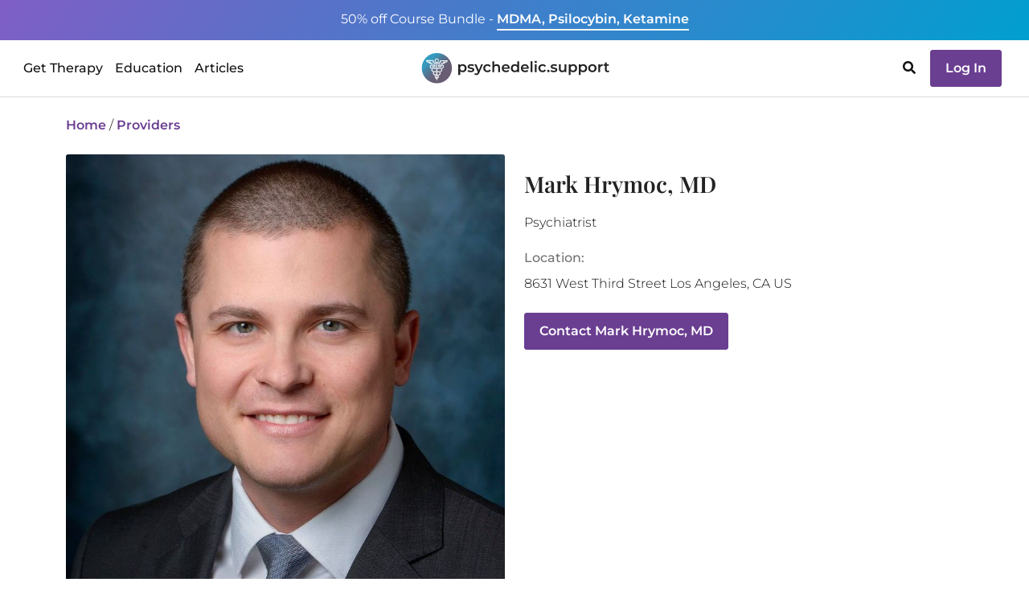

--- FILE ---
content_type: text/html;charset=UTF-8
request_url: https://psychedelic.support/network/mark-hrymoc-md/
body_size: 11405
content:
<!DOCTYPE html><html><head><meta charset="utf-8"><meta http-equiv="x-ua-compatible" content="ie=edge"><meta name="viewport" content="width=device-width, initial-scale=1, shrink-to-fit=no"><meta name="generator" content="Gatsby 5.9.0"><meta data-react-helmet="true" name="robots" content="index, follow, max-snippet:-1, max-image-preview:large, max-video-preview:-1"><meta data-react-helmet="true" name="googlebot" content="index, follow, max-snippet:-1, max-image-preview:large, max-video-preview:-1"><meta data-react-helmet="true" name="bingbot" content="index, follow, max-snippet:-1, max-image-preview:large, max-video-preview:-1"><meta data-react-helmet="true" name="description" content="Dr. Hrymoc is an expert in the psychopharmacology of addiction and other mental health disorders. He is board-certified in General Psychiatry, Addiction Psychiatry, and Addiction M"><meta data-react-helmet="true" name="image" content="https://psychedelic.support/m/profiles/mark-hrymoc-md-FKBA3SZUB.jpg"><meta data-react-helmet="true" property="og:url" content="https://psychedelic.support/network/mark-hrymoc-md/"><meta data-react-helmet="true" property="og:title" content="Mark Hrymoc, MD - Psychiatrist in Los Angeles, CA"><meta data-react-helmet="true" property="og:description" content="Dr. Hrymoc is an expert in the psychopharmacology of addiction and other mental health disorders. He is board-certified in General Psychiatry, Addiction Psychiatry, and Addiction M"><meta data-react-helmet="true" property="og:image" content="https://psychedelic.support/m/profiles/mark-hrymoc-md-FKBA3SZUB.jpg"><meta data-react-helmet="true" name="twitter:card" content="summary_large_image"><meta data-react-helmet="true" name="twitter:creator" content="@psychedelicsupport"><meta data-react-helmet="true" name="twitter:title" content="Mark Hrymoc, MD - Psychiatrist in Los Angeles, CA"><meta data-react-helmet="true" name="twitter:description" content="Dr. Hrymoc is an expert in the psychopharmacology of addiction and other mental health disorders. He is board-certified in General Psychiatry, Addiction Psychiatry, and Addiction M"><meta data-react-helmet="true" name="twitter:image" content="https://psychedelic.support/m/profiles/mark-hrymoc-md-FKBA3SZUB.jpg"><link data-identity="gatsby-global-css" href="/styles.70b5faeb392e2c7c7e04.css" rel="stylesheet" type="text/css"><title data-react-helmet="true">Mark Hrymoc, MD - Psychiatrist in Los Angeles, CA</title><link data-react-helmet="true" rel="canonical" href="https://psychedelic.support/network/mark-hrymoc-md/"><style>.gatsby-image-wrapper{position:relative;overflow:hidden}.gatsby-image-wrapper picture.object-fit-polyfill{position:static!important}.gatsby-image-wrapper img{bottom:0;height:100%;left:0;margin:0;max-width:none;padding:0;position:absolute;right:0;top:0;width:100%;object-fit:cover}.gatsby-image-wrapper [data-main-image]{opacity:0;transform:translateZ(0);transition:opacity .25s linear;will-change:opacity}.gatsby-image-wrapper-constrained{display:inline-block;vertical-align:top}</style><noscript><style>.gatsby-image-wrapper noscript [data-main-image]{opacity:1!important}.gatsby-image-wrapper [data-placeholder-image]{opacity:0!important}</style></noscript><script type="module">const e="undefined"!=typeof HTMLImageElement&&"loading"in HTMLImageElement.prototype;e&&document.body.addEventListener("load",(function(e){const t=e.target;if(void 0===t.dataset.mainImage)return;if(void 0===t.dataset.gatsbyImageSsr)return;let a=null,n=t;for(;null===a&&n;)void 0!==n.parentNode.dataset.gatsbyImageWrapper&&(a=n.parentNode),n=n.parentNode;const o=a.querySelector("[data-placeholder-image]"),r=new Image;r.src=t.currentSrc,r.decode().catch((()=>{})).then((()=>{t.style.opacity=1,o&&(o.style.opacity=0,o.style.transition="opacity 500ms linear")}))}),!0);</script><link rel="sitemap" type="application/xml" href="/sitemap-static.xml/sitemap-index.xml"><link rel="preload" as="font" type="font/woff2" crossorigin="anonymous" href="/static/webfonts/s/montserrat/v31/JTUHjIg1_i6t8kCHKm4532VJOt5-QNFgpCs16Hw5aXo.woff2"><link rel="preload" as="font" type="font/woff2" crossorigin="anonymous" href="/static/webfonts/s/montserrat/v31/JTUHjIg1_i6t8kCHKm4532VJOt5-QNFgpCtr6Hw5aXo.woff2"><link rel="preload" as="font" type="font/woff2" crossorigin="anonymous" href="/static/webfonts/s/montserrat/v31/JTUHjIg1_i6t8kCHKm4532VJOt5-QNFgpCtZ6Hw5aXo.woff2"><link rel="preload" as="font" type="font/woff2" crossorigin="anonymous" href="/static/webfonts/s/montserrat/v31/JTUHjIg1_i6t8kCHKm4532VJOt5-QNFgpCu173w5aXo.woff2"><link rel="preload" as="font" type="font/woff2" crossorigin="anonymous" href="/static/webfonts/s/playfairdisplay/v40/nuFvD-vYSZviVYUb_rj3ij__anPXJzDwcbmjWBN2PKdFvXDXbtM.woff2"><link rel="preload" as="font" type="font/woff2" crossorigin="anonymous" href="/static/webfonts/s/playfairdisplay/v40/nuFvD-vYSZviVYUb_rj3ij__anPXJzDwcbmjWBN2PKebunDXbtM.woff2"><style>@font-face{font-display:swap;font-family:Montserrat;font-style:normal;font-weight:300;src:url(/static/webfonts/s/montserrat/v31/JTUHjIg1_i6t8kCHKm4532VJOt5-QNFgpCs16Hw5aXo.woff2) format("woff2")}@font-face{font-display:swap;font-family:Montserrat;font-style:normal;font-weight:400;src:url(/static/webfonts/s/montserrat/v31/JTUHjIg1_i6t8kCHKm4532VJOt5-QNFgpCtr6Hw5aXo.woff2) format("woff2")}@font-face{font-display:swap;font-family:Montserrat;font-style:normal;font-weight:500;src:url(/static/webfonts/s/montserrat/v31/JTUHjIg1_i6t8kCHKm4532VJOt5-QNFgpCtZ6Hw5aXo.woff2) format("woff2")}@font-face{font-display:swap;font-family:Montserrat;font-style:normal;font-weight:600;src:url(/static/webfonts/s/montserrat/v31/JTUHjIg1_i6t8kCHKm4532VJOt5-QNFgpCu173w5aXo.woff2) format("woff2")}@font-face{font-display:swap;font-family:Montserrat;font-style:normal;font-weight:300;src:url(/static/webfonts/s/montserrat/v31/JTUHjIg1_i6t8kCHKm4532VJOt5-QNFgpCs16Hw5aXw.woff) format("woff")}@font-face{font-display:swap;font-family:Montserrat;font-style:normal;font-weight:400;src:url(/static/webfonts/s/montserrat/v31/JTUHjIg1_i6t8kCHKm4532VJOt5-QNFgpCtr6Hw5aXw.woff) format("woff")}@font-face{font-display:swap;font-family:Montserrat;font-style:normal;font-weight:500;src:url(/static/webfonts/s/montserrat/v31/JTUHjIg1_i6t8kCHKm4532VJOt5-QNFgpCtZ6Hw5aXw.woff) format("woff")}@font-face{font-display:swap;font-family:Montserrat;font-style:normal;font-weight:600;src:url(/static/webfonts/s/montserrat/v31/JTUHjIg1_i6t8kCHKm4532VJOt5-QNFgpCu173w5aXw.woff) format("woff")}@font-face{font-display:swap;font-family:Playfair Display;font-style:normal;font-weight:400;src:url(/static/webfonts/s/playfairdisplay/v40/nuFvD-vYSZviVYUb_rj3ij__anPXJzDwcbmjWBN2PKdFvXDXbtM.woff2) format("woff2")}@font-face{font-display:swap;font-family:Playfair Display;font-style:normal;font-weight:600;src:url(/static/webfonts/s/playfairdisplay/v40/nuFvD-vYSZviVYUb_rj3ij__anPXJzDwcbmjWBN2PKebunDXbtM.woff2) format("woff2")}@font-face{font-display:swap;font-family:Playfair Display;font-style:normal;font-weight:400;src:url(/static/webfonts/s/playfairdisplay/v40/nuFvD-vYSZviVYUb_rj3ij__anPXJzDwcbmjWBN2PKdFvXDXbtU.woff) format("woff")}@font-face{font-display:swap;font-family:Playfair Display;font-style:normal;font-weight:600;src:url(/static/webfonts/s/playfairdisplay/v40/nuFvD-vYSZviVYUb_rj3ij__anPXJzDwcbmjWBN2PKebunDXbtU.woff) format("woff")}</style><script id="cookieyes" type="text/javascript" src="https://cdn-cookieyes.com/client_data/fc0ca3212d8f8435e4b5e773/script.js"></script><script type="text/javascript" id="profile">window.psProfile = {"acceptingClients":true,"approach":"Because MHC had a reputation of treating some of the toughest psychiatric issues, Dr. Mizani and Hrymoc were excited about the prospect of starting a ketamine therapy program as a promising solution for treatment-resistant depression, anxiety, trauma, and other mood disorders. They wanted to create a program informed by psychiatry, but also offer ketamine in any of its routes: intravenous (IV), intramuscular (IM), and the FDA-approved Spravato.\n\nNowadays, most ketamine clinics were started and run by non-psychiatrists like anesthesiologists and nurse anesthetists. Most clinics do not perform a real psychiatric evaluation, relying on a few questionnaires and a 15-minute phone call. Patients often aren’t given a thorough discussion of alternatives, including simple therapy or medication solutions, which often are all that is needed. Comprehensive treatment plans seem to be a rare service in most ketamine clinics, and MHC believes collaboration with a patient’s other mental health treatment providers should be the rule, not the exception.\n\nDr. Mizani and Hrymoc decided there HAD to be another way so the Ketamine Therapy Center was born. Our mission is to use MHC’s core values of Accessibility, Communication, Respect, Excellence in Treatment, Collaborative Relationships, and Individualized Treatment and apply them to ketamine treatment. Our ketamine therapy program was designed to offer the best combination of traditional psychiatry and psychotherapy assessment and treatment skills combined with an excellent nursing team who prioritize patient safety and comfort.","bio":"Dr. Hrymoc is an expert in the psychopharmacology of addiction and other mental health disorders. He is board-certified in General Psychiatry, Addiction Psychiatry, and Addiction Medicine and holds an appointment as Assistant Clinical Professor of Psychiatry at UCLA, where he supervises training psychiatrists at their Addiction Medicine Clinic. He obtained his subspecialist training in Addiction Psychiatry at Cedars-Sinai Medical Center in Los Angeles. He has worked in a variety of treatment settings, from non-profit community mental health clinics to federally-sponsored multi-site medication development studies.","codeOfConduct":true,"education":["Rutgers New Jersey Medical Medical School, MD, 2002"],"fee":{"max":650,"currency":"USD","min":250},"firstName":"Mark","images":["m/profiles/mark-hrymoc-md-FKBA3SZUB.jpg"],"inPerson":true,"insurance":[],"languages":["en"],"lastName":"Hrymoc","licenses":["Doctor of Medicine, #A85284 California"],"locations":[{"country":"US","address":"8631 West Third Street","city":"Los Angeles","postalCode":"90048","lon":-118.380486,"region":"CA","lat":34.073903}],"name":"Mark Hrymoc, MD","online":true,"payment":["Credit Card"],"phone":"310-601-9999","population":["Adults"],"postNominal":["MD"],"preferredContact":["email","phone"],"profession":"Psychiatrist","profileType":"practitioner","programs":"IV Ketamine, IM Ketamine, Spravato (with or without Ketamine Assisted Psychotherapy)\nTraditional Psychiatric Medication Management\nComprehensive Treatment Planning\nEasy referral to one of several other psychiatrist colleagues with specialties ranging from child & adolescent, mood disorders, addiction psychiatry, and geriatric psychiatry.","race":[],"services":["Ketamine-assisted psychotherapy","Esketamine treatment","Harm reduction therapy","Ketamine treatment","Medication tapering","Psychiatric diagnosis","Psychiatric medication prescriptions","Psychedelic integration","Psychodynamic therapy","Substance use disorder counseling","Substance use disorder programs","Treatment planning"],"slidingScale":false,"slug":"mark-hrymoc-md","specialties":["Addiction","ADHD","Anxiety","Bipolar","Depression","Difficult psychedelic experiences","Medication management","Mood disorders","Narcissistic personality","Identity exploration","Grief","Obsessive compulsive (OCD)","Life Transitions","PTSD","Stress","Trauma"],"substance":["Esketamine","Ketamine"],"thumbs":["m/profiles/mark-hrymoc-md-F3JBA3AZGM.jpg"],"title":"Psychiatrist","training":["Harbor-UCLA Medical Center, Psychiatry Residency, 2006","Cedars-Sinai Medical Center, Addiction Psychiatry, 2007"],"ver":"published","web":["https://www.mentalhealthctr.com/ketamine-treatment/"],"work":"The group psychiatric practice that is now MHC began when Mark Hrymoc MD finished his training at Cedars-Sinai Medical Center. He sought to start a psychiatric practice that was efficient, intelligent, and focused on delivering the best mental health treatment in Los Angeles. Because he was an addiction specialist, he immediately saw the value of collaborating with patients’ therapists and treatment programs, hence why Communication is one of our core values. \n\nDr. Hrymoc happened to meet his future wife Ellie Mizani MD in 2008 and she started her outpatient psychiatry practice in 2010. In 2011, when they decided to take on colleagues with expertise in other fields of psychiatry, MHC was born. Today, MHC is a thriving psychiatric practice with specialists in child & adolescent psychiatry, mood disorders, addiction psychiatry, and geriatric psychiatry. Psychotherapists at MHC also have certifications in various specialties, including trauma therapy, CBT, DBT, and ketamine assisted psychotherapy."};</script><script type="application/ld+json" data-react-helmet="true" id="schema">{"@context":"https://schema.org","@graph":[{"@context":"https://schema.org","@type":"BreadcrumbList","itemListElement":[{"@type":"ListItem","position":0,"item":{"@id":"https://psychedelic.support/","name":"Home"}},{"@type":"ListItem","position":1,"item":{"@id":"https://psychedelic.support/provider-network/","name":"Provider Network"}},{"@type":"ListItem","position":2,"item":{"@id":"https://psychedelic.support/network/mark-hrymoc-md/","name":"Mark Hrymoc, MD - Psychiatrist in Los Angeles, CA"}}]},{"@context":"https://schema.org","@type":"Person","familyName":"Hrymoc","givenName":"Mark","jobTitle":"Psychiatrist","honorificSuffix":"MD","address":[{"@context":"https://schema.org","@type":"PostalAddress","addressCountry":"US","addressRegion":"CA","addressLocality":"Los Angeles","streetAddress":"8631 West Third Street"}]}]}</script></head><body><div id="___gatsby"><div style="outline:none" tabindex="-1" id="gatsby-focus-wrapper"><div style="height:120px" class="wrapper-navbar"><div class="visibility-hidden"><div>Get Therapy<a href="/network/">Find a Licensed Provider</a><a href="/community/">Join a Community Group</a><a href="/resources/how-to-join-psychedelic-clinical-trial/">Join a Clinical Trial</a></div><div>Education<a href="/education/">Courses & Trainings</a><a href="/education/free-courses/">Free Courses</a><a href="/continuing-education/">Continuing Education</a><a href="/professional-connect/">Professional Connect</a><a href="/monthly-speaker-professional-networking/">Speaker Series</a><a href="/psychedelic-education-scholarship/">Diversity Scholarship</a></div><div>Articles<a href="/articles/">All Articles</a><a href="/articles/category/featured/">Featured Articles</a><a href="/articles/category/psychedelic-substance-guides/">Substance Guides</a><a href="/articles/category/psychedelic-professional-interviews/">Psychedelic Professional Interviews</a></div></div><div class="top-strip text-center open fixed"><div class="container"><div class="promotion d-none d-md-inline"><a href="/education/foundational-course-bundle-psilocybin-mdma-ketamine/"><span class="fw400">50% off Course Bundle - </span> <span class="underline fw600">MDMA, Psilocybin, Ketamine</span></a></div><div class="promotion d-inline d-md-none"><a href="/education/foundational-course-bundle-psilocybin-mdma-ketamine/"><span class="fw400">50% off Course Bundle - </span> <span class="underline fw600">MDMA, Psilocybin, Ketamine</span></a></div></div></div><nav class="abs-top 
           navbar-white
           top-strip-open navbar navbar-expand-lg"><div class="container-fluid"><div class="d-flex w100 container"><div style="width:100%"><div class="d-none d-lg-inline"><div class="top-nav-lg d-flex justify-content-between align-items-center"><div class="nav-block"><div class="desktop-nav"><ul class="navbar-nav "><li style="padding:23px 5px" class="nav-providers nav-item"><a class="alink ">Get Therapy</a></li><li style="padding:23px 5px" class="nav-providers nav-item"><a class="alink ">Education</a></li><li style="padding:23px 5px" class="nav-providers nav-item"><a class="alink ">Articles</a></li></ul><div class="visibility-hidden"><nav class="fixed-top d-flex flex-row justify-content-start desktop-menu top-strip-open navbar"><div class="container-fluid"><div class="menu pt-3"><div><ul class="navbar-nav"></ul></div></div></div></nav></div></div></div><div class="nav-block text-center"><a href="/"><img src="/static/logo-846a5d58cc859c3a6602ac1c9dd0276c.svg" alt="Psychedelic Support Logo" title="Go to Psychedelic Support Home" style="height:42px"></a></div><div class="nav-block"><ul class="navbar-nav"><li class="nav-cart me-2 nav-item"><div class="nav-cart cursor-pointer"></div></li><li class="nav-providers me-2 nav-item"><svg aria-hidden="true" focusable="false" data-prefix="fas" data-icon="search" class="svg-inline--fa fa-search fa-w-16 cursor-pointer" role="img" xmlns="http://www.w3.org/2000/svg" viewBox="0 0 512 512"><path fill="currentColor" d="M505 442.7L405.3 343c-4.5-4.5-10.6-7-17-7H372c27.6-35.3 44-79.7 44-128C416 93.1 322.9 0 208 0S0 93.1 0 208s93.1 208 208 208c48.3 0 92.7-16.4 128-44v16.3c0 6.4 2.5 12.5 7 17l99.7 99.7c9.4 9.4 24.6 9.4 33.9 0l28.3-28.3c9.4-9.4 9.4-24.6.1-34zM208 336c-70.7 0-128-57.2-128-128 0-70.7 57.2-128 128-128 70.7 0 128 57.2 128 128 0 70.7-57.2 128-128 128z"/></svg></li><li class="nav-login nav-item"><div><a href="/login/"><button class="login-btn btn btn-secondary">Log In</button></a></div></li></ul></div></div></div><div class="d-lg-none d-flex"><div class="top-nav d-lg-none d-flex flex-row justify-content-between align-items-center"><div><a href="/"><img src="/static/logo-846a5d58cc859c3a6602ac1c9dd0276c.svg" alt="Psychedelic Support Logo" title="Go to Psychedelic Support Home" style="height:42px"></a></div><div class="mobile-nav"><div id="tour-navbar-mobile"><button aria-expanded="false" class="navbar-toggler navbar-toggler "><span class="navbar-toggler-bar bar1"></span><span class="navbar-toggler-bar bar2"></span><span class="navbar-toggler-bar bar3"></span></button></div></div></div></div></div></div></div></nav></div><div class="main"><div class="container"><div class="network-profile loading"><div class="mt-4 row"><div class="col"><a href="/">Home</a> /<!-- --> <a class="cursor-pointer">Providers</a></div></div><div class="mt-4 mb-3 row"><div class="ms-auto me-auto col-md-6"><div class="profile-img"><img data-prop="img" id="primaryImg" src="https://psychedelic.support/m/profiles/mark-hrymoc-md-FKBA3SZUB.jpg" alt="Mark Hrymoc, MD is a practitioner on Psychedelic.Support" class="display-none"></div></div><div class="col-md-6"><h1 class="profile-section profile-name" data-prop="name">Mark Hrymoc, MD</h1><div class="profile-section profile-title" data-prop="title">Psychiatrist</div><div class="profile-section profile-location row"><div class="col-12"><div class="smooth-text-loader" data-prop="location">Los Angeles CA</div></div></div></div></div><div class="mt-4"><div class="profile-section profile-work row"><div class="work col-12"><div class data-prop="work">The group psychiatric practice that is now MHC began when Mark Hrymoc MD finished his training at Cedars-Sinai Medical Center. He sought to start a psychiatric practice that was efficient, intelligent, and focused on delivering the best mental health treatment in Los Angeles. Because he was an addiction specialist, he immediately saw the value of collaborating with patients’ therapists and treatment programs, hence why Communication is one of our core values. 

Dr. Hrymoc happened to meet his future wife Ellie Mizani MD in 2008 and she started her outpatient psychiatry practice in 2010. In 2011, when they decided to take on colleagues with expertise in other fields of psychiatry, MHC was born. Today, MHC is a thriving psychiatric practice with specialists in child & adolescent psychiatry, mood disorders, addiction psychiatry, and geriatric psychiatry. Psychotherapists at MHC also have certifications in various specialties, including trauma therapy, CBT, DBT, and ketamine assisted psychotherapy.</div></div></div><div class="mt-3 profile-section profile-bio row"><div class="profile-bio col-12"><div class data-prop="bio">Dr. Hrymoc is an expert in the psychopharmacology of addiction and other mental health disorders. He is board-certified in General Psychiatry, Addiction Psychiatry, and Addiction Medicine and holds an appointment as Assistant Clinical Professor of Psychiatry at UCLA, where he supervises training psychiatrists at their Addiction Medicine Clinic. He obtained his subspecialist training in Addiction Psychiatry at Cedars-Sinai Medical Center in Los Angeles. He has worked in a variety of treatment settings, from non-profit community mental health clinics to federally-sponsored multi-site medication development studies.</div></div></div><div class="mt-3 profile-section profile-programs row"><div class="profile-approach col-12"><div class data-prop="programs">IV Ketamine, IM Ketamine, Spravato (with or without Ketamine Assisted Psychotherapy)
Traditional Psychiatric Medication Management
Comprehensive Treatment Planning
Easy referral to one of several other psychiatrist colleagues with specialties ranging from child & adolescent, mood disorders, addiction psychiatry, and geriatric psychiatry.</div></div></div></div><div class="mt-4 row"><div class="col"><a class="cursor-pointer">View more providers</a></div></div></div></div></div><footer class="footer footer-nav mt-5"><div class="container"><div class="mt-4 row"><div class="mt-2 col-12 col-md-3"><div class="row"><div class="title col-6 col-md-12">Us</div><div class="col-6 col-md-12"><a href="/our-story/">Our Story</a></div><div class="col-6 offset-6 col-md-12 offset-md-0"><a href="mailto:info@psychedelic.support">Contact</a></div><div class="social col-6 offset-6 col-md-12 offset-md-0"><a href="https://www.linkedin.com/company/psychedelic-support" title="Psychedelic Support on LinkedIn" target="_blank"><img src="[data-uri]" class="linkedin" alt="LinkedIn Icon" title="Psychedelic Support on LinkedIn"></a><a href="https://www.facebook.com/PsychedelicSupportNetwork" title="Psychedelic Support on Facebook" target="_blank"><img src="[data-uri]" class="facebook" alt="Facebook Icon" title="Psychedelic Support on Facebook"></a><a href="https://www.instagram.com/psychedelicsupport/" title="Psychedelic Support on Instagram" target="_blank"><img src="[data-uri]" class="instagram" alt="Instagram Icon" title="Psychedelic Support on Instagram"></a><a href="https://www.youtube.com/@psychedelicsupport" title="Psychedelic Support on Youtube" target="_blank"><img src="[data-uri]" class="youtube" alt="Youtube Icon" title="Psychedelic Support on Youtube"></a></div></div></div><div class="mt-2 col-12 col-md-3"><div class="row"><div class="title col-6 col-md-12">You</div><div class="col-6 col-md-12"><a href="/join/">Join our Network</a></div><div class="col-6 col-md-12"><a href="/professional-connect/">Professional Connect</a></div><div class="col-6 offset-6 col-md-12 offset-md-0"><a href="https://psychedelicsupport.talentlms.com" target="_blank" rel="noreferrer nofollow noopener">Course Login</a></div><div class="col-6 offset-6 col-md-12 offset-md-0"><div class="row"><div class="col-12"><a href="/login/">Sign In</a> / <a href="/login/">Sign Up</a></div></div></div></div></div><div class="mt-2 col-12 col-md-3"><div class="row"><div class="title col-6 col-md-12">More Info</div><div class="col-6 col-md-12"><a href="/resources/how-to-join-psychedelic-clinical-trial/">Join a Clinical Trial</a></div><div class="col-6 offset-6 col-md-12 offset-md-0"><a href="/education/">Courses & Trainings</a></div><div class="col-6 offset-6 col-md-12 offset-md-0"><a href="/psychedelic-education-scholarship/">Diversity Scholarship</a></div><div class="col-6 offset-6 col-md-12 offset-md-0"><a href="/education/free-courses/">Free Courses</a></div><div class="col-6 offset-6 col-md-12 offset-md-0"><a href="/faq/">FAQ</a></div><div class="col-6 offset-6 col-md-12 offset-md-0"><a href="/terms-of-service/">Terms of Service</a></div><div class="col-6 offset-6 col-md-12 offset-md-0"><a href="/equity-statement/">Equity Statement</a></div></div></div><div class="mt-2 subscribe col-12 col-md-3"><div class="title">Subscribe for News:</div><div class="subscribe-interests"><div><div class="row"><div class="col-12"><form role="form" class="subscribe-interests"><div class="row"><div class="col-12"><div class="mb-3 mb-3"><label for="name" id="lbl-email" class="form-label">Email:</label><input autocomplete="email" name="email" placeholder="Email" type="text" class="form-control" value></div></div></div><div class="row"><div class="text-center col-12"><button type="submit" id="btn-submit" class="btn btn-btrans">Sign Up</button></div></div></form></div></div><div class="row"><div class="col-12"></div></div></div></div></div></div><div class="mt-5 row"><div class="terms col-sm-12">Psychedelic Support and the providers listed here do not endorse the use of illegal substances. We recognize the necessity for empathetic care and harm reduction strategies. Providers do not break U.S. laws. Do not ask for illegal substances or referrals to underground practitioners.<br><div class="copyright mt-2">© <!-- -->2025<!-- --> <svg xmlns="http://www.w3.org/2000/svg" class="heart" viewBox="0 -256 1850 1850"><g transform="matrix(1,0,0,-1,37.966102,1343.4237)"><path d="m 896,-128 q -26,0 -44,18 L 228,492 q -10,8 -27.5,26 Q 183,536 145,583.5 107,631 77,681 47,731 23.5,802 0,873 0,940 q 0,220 127,344 127,124 351,124 62,0 126.5,-21.5 64.5,-21.5 120,-58 55.5,-36.5 95.5,-68.5 40,-32 76,-68 36,36 76,68 40,32 95.5,68.5 55.5,36.5 120,58 64.5,21.5 126.5,21.5 224,0 351,-124 127,-124 127,-344 0,-221 -229,-450 L 940,-110 q -18,-18 -44,-18"/></g></svg> Psychedelic Support Inc, All rights reserved  · <a href="/sitemap/">Sitemap</a></div></div></div></div></footer></div><div id="gatsby-announcer" style="position:absolute;top:0;width:1px;height:1px;padding:0;overflow:hidden;clip:rect(0, 0, 0, 0);white-space:nowrap;border:0" aria-live="assertive" aria-atomic="true"></div></div><script async src="https://api.goaffpro.com/loader.js?shop=psychedelicsupport.myshopify.com"></script><script defer>
          !function(f,b,e,v,n,t,s){if(f.fbq)return;n=f.fbq=function(){n.callMethod?
          n.callMethod.apply(n,arguments):n.queue.push(arguments)};if(!f._fbq)f._fbq=n;
          n.push=n;n.loaded=!0;n.version='2.0';n.queue=[];t=b.createElement(e);t.async=!0;
          t.src=v;s=b.getElementsByTagName(e)[0];s.parentNode.insertBefore(t,s)}(window,
          document,'script','https://connect.facebook.net/en_US/fbevents.js');
          fbq('init', '2590285181192234'); // Insert your pixel ID here.
          fbq('track', 'PageView');
      </script><script id="gatsby-script-loader">/*<![CDATA[*/window.pagePath="/network/profile/";/*]]>*/</script><!-- slice-start id="_gatsby-scripts-1" -->
          <script id="gatsby-chunk-mapping">
            window.___chunkMapping="{\"app\":[\"/app-6974c1131f7dd1eef529.js\"],\"gatsby-plugin-image\":[\"/gatsby-plugin-image-e7f81bf6a1899b0235cb.js\"],\"component---src-components-lc-templates-categories-category-tsx\":[\"/component---src-components-lc-templates-categories-category-tsx-89ab67c76794c50228f6.js\"],\"component---src-components-lc-templates-locations-location-tsx\":[\"/component---src-components-lc-templates-locations-location-tsx-07a0e0d3ec1154d3337e.js\"],\"component---src-components-pages-sitemap-sitemap-html-tsx\":[\"/component---src-components-pages-sitemap-sitemap-html-tsx-cc9a4997cd7de0513aa6.js\"],\"component---src-components-store-product-templates-course-tsx\":[\"/component---src-components-store-product-templates-course-tsx-c19bce47cd0b43b014a3.js\"],\"component---src-components-store-product-templates-gift-card-tsx\":[\"/component---src-components-store-product-templates-gift-card-tsx-83011a76657f262be701.js\"],\"component---src-components-store-product-templates-partner-program-tsx\":[\"/component---src-components-store-product-templates-partner-program-tsx-958aec5effae61ec2241.js\"],\"component---src-components-store-product-templates-print-book-print-book-tsx\":[\"/component---src-components-store-product-templates-print-book-print-book-tsx-e1a7efca454e3118174b.js\"],\"component---src-components-store-product-templates-training-tsx\":[\"/component---src-components-store-product-templates-training-tsx-603b65534f68b6980e8f.js\"],\"component---src-components-store-product-templates-workshop-tsx\":[\"/component---src-components-store-product-templates-workshop-tsx-63cdcc1e53dd55758e1f.js\"],\"component---src-components-wp-articles-category-js\":[\"/component---src-components-wp-articles-category-js-4ce0ce2fecd279b993ac.js\"],\"component---src-components-wp-articles-js\":[\"/component---src-components-wp-articles-js-76aff6eb7773020b80e3.js\"],\"component---src-components-wp-authors-author-tsx\":[\"/component---src-components-wp-authors-author-tsx-44324ed0ce2aed4b0050.js\"],\"component---src-components-wp-single-js\":[\"/component---src-components-wp-single-js-deabcdaa17e2401de905.js\"],\"component---src-components-wp-tags-tags-tsx\":[\"/component---src-components-wp-tags-tags-tsx-56dab9cb1b3106ca8ce8.js\"],\"component---src-pages-404-tsx\":[\"/component---src-pages-404-tsx-b8c2591a88938230fd4c.js\"],\"component---src-pages-admin-users-tsx\":[\"/component---src-pages-admin-users-tsx-9733d8e171ee7bec5019.js\"],\"component---src-pages-cart-tsx\":[\"/component---src-pages-cart-tsx-93e85b5d0839dbcbce96.js\"],\"component---src-pages-community-directory-tsx\":[\"/component---src-pages-community-directory-tsx-e557f6a77dc75f77b91e.js\"],\"component---src-pages-community-index-tsx\":[\"/component---src-pages-community-index-tsx-2a16fbbb3761e4da935c.js\"],\"component---src-pages-community-profile-tsx\":[\"/component---src-pages-community-profile-tsx-6f5a53ee2d1581867742.js\"],\"component---src-pages-continuing-education-tsx\":[\"/component---src-pages-continuing-education-tsx-87a66bf1339c13a20952.js\"],\"component---src-pages-education-course-faq-tsx\":[\"/component---src-pages-education-course-faq-tsx-c0aa5e2d460901dc043f.js\"],\"component---src-pages-education-free-courses-tsx\":[\"/component---src-pages-education-free-courses-tsx-72997ed374e2a9f6e0b5.js\"],\"component---src-pages-education-index-tsx\":[\"/component---src-pages-education-index-tsx-11979e872cef7a70c395.js\"],\"component---src-pages-education-polaris-insight-center-index-tsx\":[\"/component---src-pages-education-polaris-insight-center-index-tsx-305e38b8d0f071b62221.js\"],\"component---src-pages-equity-statement-tsx\":[\"/component---src-pages-equity-statement-tsx-9a2551063e7db7447c8c.js\"],\"component---src-pages-faq-tsx\":[\"/component---src-pages-faq-tsx-9144f971930e6b718f38.js\"],\"component---src-pages-google-oa-2-cb-index-tsx\":[\"/component---src-pages-google-oa-2-cb-index-tsx-1372df5ad2180e4eb030.js\"],\"component---src-pages-healthcare-provider-index-tsx\":[\"/component---src-pages-healthcare-provider-index-tsx-bcc8b0a132ae9a426532.js\"],\"component---src-pages-index-tsx\":[\"/component---src-pages-index-tsx-72688ff53685bf167938.js\"],\"component---src-pages-join-index-tsx\":[\"/component---src-pages-join-index-tsx-8b3b7b6027acab70fd87.js\"],\"component---src-pages-login-tsx\":[\"/component---src-pages-login-tsx-e9d0a16c496aa1ce1098.js\"],\"component---src-pages-monthly-speaker-professional-networking-tsx\":[\"/component---src-pages-monthly-speaker-professional-networking-tsx-58589df67e7332172b89.js\"],\"component---src-pages-my-index-tsx\":[\"/component---src-pages-my-index-tsx-be3765d47d8d7c0626be.js\"],\"component---src-pages-mycomeditations-index-tsx\":[\"/component---src-pages-mycomeditations-index-tsx-eb34dc616f7112486bf6.js\"],\"component---src-pages-network-index-tsx\":[\"/component---src-pages-network-index-tsx-a9cdbe3a65801cbf1595.js\"],\"component---src-pages-network-profile-tsx\":[\"/component---src-pages-network-profile-tsx-1a906c5481f55bc3ad4f.js\"],\"component---src-pages-operations-assistant-tsx\":[\"/component---src-pages-operations-assistant-tsx-75f795c45f90658234ef.js\"],\"component---src-pages-our-story-tsx\":[\"/component---src-pages-our-story-tsx-3df260ae2acd9ed53258.js\"],\"component---src-pages-press-release-tsx\":[\"/component---src-pages-press-release-tsx-f9b3a7e964837a4aaa59.js\"],\"component---src-pages-pricing-index-tsx\":[\"/component---src-pages-pricing-index-tsx-88195ad3672e6aa7f942.js\"],\"component---src-pages-professional-connect-index-tsx\":[\"/component---src-pages-professional-connect-index-tsx-0cb145130920a5a5b4cf.js\"],\"component---src-pages-provider-network-tsx\":[\"/component---src-pages-provider-network-tsx-55998cebed067d67c9e8.js\"],\"component---src-pages-psychedelic-curious-index-tsx\":[\"/component---src-pages-psychedelic-curious-index-tsx-f4c0c11c36ead82510ba.js\"],\"component---src-pages-psychedelic-education-scholarship-tsx\":[\"/component---src-pages-psychedelic-education-scholarship-tsx-d3ae40359aef43f92ddd.js\"],\"component---src-pages-resources-how-to-join-psychedelic-clinical-trial-tsx\":[\"/component---src-pages-resources-how-to-join-psychedelic-clinical-trial-tsx-9ee251c1d13f10aabd3c.js\"],\"component---src-pages-search-index-tsx\":[\"/component---src-pages-search-index-tsx-91f31818fb0a9d3350c6.js\"],\"component---src-pages-signup-tsx\":[\"/component---src-pages-signup-tsx-e1363b7cb688d174e789.js\"],\"component---src-pages-terms-of-service-tsx\":[\"/component---src-pages-terms-of-service-tsx-2865b5e164510ee200c7.js\"]}";
          </script>
        <script>window.___webpackCompilationHash="1fb3aa200a5b4409ea13";</script><script src="/webpack-runtime-61a65753d835d224acc2.js" async></script><script src="/framework-6791ef87c59e1bf787a1.js" async></script><script src="/11100001-49fc949da1dcbe394598.js" async></script><script src="/cb1608f2-35386429d38685ec62f0.js" async></script><script src="/app-6974c1131f7dd1eef529.js" async></script><!-- slice-end id="_gatsby-scripts-1" --></body></html>

--- FILE ---
content_type: text/html; charset=utf-8
request_url: https://www.google.com/recaptcha/api2/anchor?ar=1&k=6LfYRugUAAAAAB8D6JrCnTUzWaGE2Vy1Zz7ykrsy&co=aHR0cHM6Ly9wc3ljaGVkZWxpYy5zdXBwb3J0OjQ0Mw..&hl=en&v=PoyoqOPhxBO7pBk68S4YbpHZ&size=invisible&anchor-ms=20000&execute-ms=30000&cb=urbipuh89m5g
body_size: 48505
content:
<!DOCTYPE HTML><html dir="ltr" lang="en"><head><meta http-equiv="Content-Type" content="text/html; charset=UTF-8">
<meta http-equiv="X-UA-Compatible" content="IE=edge">
<title>reCAPTCHA</title>
<style type="text/css">
/* cyrillic-ext */
@font-face {
  font-family: 'Roboto';
  font-style: normal;
  font-weight: 400;
  font-stretch: 100%;
  src: url(//fonts.gstatic.com/s/roboto/v48/KFO7CnqEu92Fr1ME7kSn66aGLdTylUAMa3GUBHMdazTgWw.woff2) format('woff2');
  unicode-range: U+0460-052F, U+1C80-1C8A, U+20B4, U+2DE0-2DFF, U+A640-A69F, U+FE2E-FE2F;
}
/* cyrillic */
@font-face {
  font-family: 'Roboto';
  font-style: normal;
  font-weight: 400;
  font-stretch: 100%;
  src: url(//fonts.gstatic.com/s/roboto/v48/KFO7CnqEu92Fr1ME7kSn66aGLdTylUAMa3iUBHMdazTgWw.woff2) format('woff2');
  unicode-range: U+0301, U+0400-045F, U+0490-0491, U+04B0-04B1, U+2116;
}
/* greek-ext */
@font-face {
  font-family: 'Roboto';
  font-style: normal;
  font-weight: 400;
  font-stretch: 100%;
  src: url(//fonts.gstatic.com/s/roboto/v48/KFO7CnqEu92Fr1ME7kSn66aGLdTylUAMa3CUBHMdazTgWw.woff2) format('woff2');
  unicode-range: U+1F00-1FFF;
}
/* greek */
@font-face {
  font-family: 'Roboto';
  font-style: normal;
  font-weight: 400;
  font-stretch: 100%;
  src: url(//fonts.gstatic.com/s/roboto/v48/KFO7CnqEu92Fr1ME7kSn66aGLdTylUAMa3-UBHMdazTgWw.woff2) format('woff2');
  unicode-range: U+0370-0377, U+037A-037F, U+0384-038A, U+038C, U+038E-03A1, U+03A3-03FF;
}
/* math */
@font-face {
  font-family: 'Roboto';
  font-style: normal;
  font-weight: 400;
  font-stretch: 100%;
  src: url(//fonts.gstatic.com/s/roboto/v48/KFO7CnqEu92Fr1ME7kSn66aGLdTylUAMawCUBHMdazTgWw.woff2) format('woff2');
  unicode-range: U+0302-0303, U+0305, U+0307-0308, U+0310, U+0312, U+0315, U+031A, U+0326-0327, U+032C, U+032F-0330, U+0332-0333, U+0338, U+033A, U+0346, U+034D, U+0391-03A1, U+03A3-03A9, U+03B1-03C9, U+03D1, U+03D5-03D6, U+03F0-03F1, U+03F4-03F5, U+2016-2017, U+2034-2038, U+203C, U+2040, U+2043, U+2047, U+2050, U+2057, U+205F, U+2070-2071, U+2074-208E, U+2090-209C, U+20D0-20DC, U+20E1, U+20E5-20EF, U+2100-2112, U+2114-2115, U+2117-2121, U+2123-214F, U+2190, U+2192, U+2194-21AE, U+21B0-21E5, U+21F1-21F2, U+21F4-2211, U+2213-2214, U+2216-22FF, U+2308-230B, U+2310, U+2319, U+231C-2321, U+2336-237A, U+237C, U+2395, U+239B-23B7, U+23D0, U+23DC-23E1, U+2474-2475, U+25AF, U+25B3, U+25B7, U+25BD, U+25C1, U+25CA, U+25CC, U+25FB, U+266D-266F, U+27C0-27FF, U+2900-2AFF, U+2B0E-2B11, U+2B30-2B4C, U+2BFE, U+3030, U+FF5B, U+FF5D, U+1D400-1D7FF, U+1EE00-1EEFF;
}
/* symbols */
@font-face {
  font-family: 'Roboto';
  font-style: normal;
  font-weight: 400;
  font-stretch: 100%;
  src: url(//fonts.gstatic.com/s/roboto/v48/KFO7CnqEu92Fr1ME7kSn66aGLdTylUAMaxKUBHMdazTgWw.woff2) format('woff2');
  unicode-range: U+0001-000C, U+000E-001F, U+007F-009F, U+20DD-20E0, U+20E2-20E4, U+2150-218F, U+2190, U+2192, U+2194-2199, U+21AF, U+21E6-21F0, U+21F3, U+2218-2219, U+2299, U+22C4-22C6, U+2300-243F, U+2440-244A, U+2460-24FF, U+25A0-27BF, U+2800-28FF, U+2921-2922, U+2981, U+29BF, U+29EB, U+2B00-2BFF, U+4DC0-4DFF, U+FFF9-FFFB, U+10140-1018E, U+10190-1019C, U+101A0, U+101D0-101FD, U+102E0-102FB, U+10E60-10E7E, U+1D2C0-1D2D3, U+1D2E0-1D37F, U+1F000-1F0FF, U+1F100-1F1AD, U+1F1E6-1F1FF, U+1F30D-1F30F, U+1F315, U+1F31C, U+1F31E, U+1F320-1F32C, U+1F336, U+1F378, U+1F37D, U+1F382, U+1F393-1F39F, U+1F3A7-1F3A8, U+1F3AC-1F3AF, U+1F3C2, U+1F3C4-1F3C6, U+1F3CA-1F3CE, U+1F3D4-1F3E0, U+1F3ED, U+1F3F1-1F3F3, U+1F3F5-1F3F7, U+1F408, U+1F415, U+1F41F, U+1F426, U+1F43F, U+1F441-1F442, U+1F444, U+1F446-1F449, U+1F44C-1F44E, U+1F453, U+1F46A, U+1F47D, U+1F4A3, U+1F4B0, U+1F4B3, U+1F4B9, U+1F4BB, U+1F4BF, U+1F4C8-1F4CB, U+1F4D6, U+1F4DA, U+1F4DF, U+1F4E3-1F4E6, U+1F4EA-1F4ED, U+1F4F7, U+1F4F9-1F4FB, U+1F4FD-1F4FE, U+1F503, U+1F507-1F50B, U+1F50D, U+1F512-1F513, U+1F53E-1F54A, U+1F54F-1F5FA, U+1F610, U+1F650-1F67F, U+1F687, U+1F68D, U+1F691, U+1F694, U+1F698, U+1F6AD, U+1F6B2, U+1F6B9-1F6BA, U+1F6BC, U+1F6C6-1F6CF, U+1F6D3-1F6D7, U+1F6E0-1F6EA, U+1F6F0-1F6F3, U+1F6F7-1F6FC, U+1F700-1F7FF, U+1F800-1F80B, U+1F810-1F847, U+1F850-1F859, U+1F860-1F887, U+1F890-1F8AD, U+1F8B0-1F8BB, U+1F8C0-1F8C1, U+1F900-1F90B, U+1F93B, U+1F946, U+1F984, U+1F996, U+1F9E9, U+1FA00-1FA6F, U+1FA70-1FA7C, U+1FA80-1FA89, U+1FA8F-1FAC6, U+1FACE-1FADC, U+1FADF-1FAE9, U+1FAF0-1FAF8, U+1FB00-1FBFF;
}
/* vietnamese */
@font-face {
  font-family: 'Roboto';
  font-style: normal;
  font-weight: 400;
  font-stretch: 100%;
  src: url(//fonts.gstatic.com/s/roboto/v48/KFO7CnqEu92Fr1ME7kSn66aGLdTylUAMa3OUBHMdazTgWw.woff2) format('woff2');
  unicode-range: U+0102-0103, U+0110-0111, U+0128-0129, U+0168-0169, U+01A0-01A1, U+01AF-01B0, U+0300-0301, U+0303-0304, U+0308-0309, U+0323, U+0329, U+1EA0-1EF9, U+20AB;
}
/* latin-ext */
@font-face {
  font-family: 'Roboto';
  font-style: normal;
  font-weight: 400;
  font-stretch: 100%;
  src: url(//fonts.gstatic.com/s/roboto/v48/KFO7CnqEu92Fr1ME7kSn66aGLdTylUAMa3KUBHMdazTgWw.woff2) format('woff2');
  unicode-range: U+0100-02BA, U+02BD-02C5, U+02C7-02CC, U+02CE-02D7, U+02DD-02FF, U+0304, U+0308, U+0329, U+1D00-1DBF, U+1E00-1E9F, U+1EF2-1EFF, U+2020, U+20A0-20AB, U+20AD-20C0, U+2113, U+2C60-2C7F, U+A720-A7FF;
}
/* latin */
@font-face {
  font-family: 'Roboto';
  font-style: normal;
  font-weight: 400;
  font-stretch: 100%;
  src: url(//fonts.gstatic.com/s/roboto/v48/KFO7CnqEu92Fr1ME7kSn66aGLdTylUAMa3yUBHMdazQ.woff2) format('woff2');
  unicode-range: U+0000-00FF, U+0131, U+0152-0153, U+02BB-02BC, U+02C6, U+02DA, U+02DC, U+0304, U+0308, U+0329, U+2000-206F, U+20AC, U+2122, U+2191, U+2193, U+2212, U+2215, U+FEFF, U+FFFD;
}
/* cyrillic-ext */
@font-face {
  font-family: 'Roboto';
  font-style: normal;
  font-weight: 500;
  font-stretch: 100%;
  src: url(//fonts.gstatic.com/s/roboto/v48/KFO7CnqEu92Fr1ME7kSn66aGLdTylUAMa3GUBHMdazTgWw.woff2) format('woff2');
  unicode-range: U+0460-052F, U+1C80-1C8A, U+20B4, U+2DE0-2DFF, U+A640-A69F, U+FE2E-FE2F;
}
/* cyrillic */
@font-face {
  font-family: 'Roboto';
  font-style: normal;
  font-weight: 500;
  font-stretch: 100%;
  src: url(//fonts.gstatic.com/s/roboto/v48/KFO7CnqEu92Fr1ME7kSn66aGLdTylUAMa3iUBHMdazTgWw.woff2) format('woff2');
  unicode-range: U+0301, U+0400-045F, U+0490-0491, U+04B0-04B1, U+2116;
}
/* greek-ext */
@font-face {
  font-family: 'Roboto';
  font-style: normal;
  font-weight: 500;
  font-stretch: 100%;
  src: url(//fonts.gstatic.com/s/roboto/v48/KFO7CnqEu92Fr1ME7kSn66aGLdTylUAMa3CUBHMdazTgWw.woff2) format('woff2');
  unicode-range: U+1F00-1FFF;
}
/* greek */
@font-face {
  font-family: 'Roboto';
  font-style: normal;
  font-weight: 500;
  font-stretch: 100%;
  src: url(//fonts.gstatic.com/s/roboto/v48/KFO7CnqEu92Fr1ME7kSn66aGLdTylUAMa3-UBHMdazTgWw.woff2) format('woff2');
  unicode-range: U+0370-0377, U+037A-037F, U+0384-038A, U+038C, U+038E-03A1, U+03A3-03FF;
}
/* math */
@font-face {
  font-family: 'Roboto';
  font-style: normal;
  font-weight: 500;
  font-stretch: 100%;
  src: url(//fonts.gstatic.com/s/roboto/v48/KFO7CnqEu92Fr1ME7kSn66aGLdTylUAMawCUBHMdazTgWw.woff2) format('woff2');
  unicode-range: U+0302-0303, U+0305, U+0307-0308, U+0310, U+0312, U+0315, U+031A, U+0326-0327, U+032C, U+032F-0330, U+0332-0333, U+0338, U+033A, U+0346, U+034D, U+0391-03A1, U+03A3-03A9, U+03B1-03C9, U+03D1, U+03D5-03D6, U+03F0-03F1, U+03F4-03F5, U+2016-2017, U+2034-2038, U+203C, U+2040, U+2043, U+2047, U+2050, U+2057, U+205F, U+2070-2071, U+2074-208E, U+2090-209C, U+20D0-20DC, U+20E1, U+20E5-20EF, U+2100-2112, U+2114-2115, U+2117-2121, U+2123-214F, U+2190, U+2192, U+2194-21AE, U+21B0-21E5, U+21F1-21F2, U+21F4-2211, U+2213-2214, U+2216-22FF, U+2308-230B, U+2310, U+2319, U+231C-2321, U+2336-237A, U+237C, U+2395, U+239B-23B7, U+23D0, U+23DC-23E1, U+2474-2475, U+25AF, U+25B3, U+25B7, U+25BD, U+25C1, U+25CA, U+25CC, U+25FB, U+266D-266F, U+27C0-27FF, U+2900-2AFF, U+2B0E-2B11, U+2B30-2B4C, U+2BFE, U+3030, U+FF5B, U+FF5D, U+1D400-1D7FF, U+1EE00-1EEFF;
}
/* symbols */
@font-face {
  font-family: 'Roboto';
  font-style: normal;
  font-weight: 500;
  font-stretch: 100%;
  src: url(//fonts.gstatic.com/s/roboto/v48/KFO7CnqEu92Fr1ME7kSn66aGLdTylUAMaxKUBHMdazTgWw.woff2) format('woff2');
  unicode-range: U+0001-000C, U+000E-001F, U+007F-009F, U+20DD-20E0, U+20E2-20E4, U+2150-218F, U+2190, U+2192, U+2194-2199, U+21AF, U+21E6-21F0, U+21F3, U+2218-2219, U+2299, U+22C4-22C6, U+2300-243F, U+2440-244A, U+2460-24FF, U+25A0-27BF, U+2800-28FF, U+2921-2922, U+2981, U+29BF, U+29EB, U+2B00-2BFF, U+4DC0-4DFF, U+FFF9-FFFB, U+10140-1018E, U+10190-1019C, U+101A0, U+101D0-101FD, U+102E0-102FB, U+10E60-10E7E, U+1D2C0-1D2D3, U+1D2E0-1D37F, U+1F000-1F0FF, U+1F100-1F1AD, U+1F1E6-1F1FF, U+1F30D-1F30F, U+1F315, U+1F31C, U+1F31E, U+1F320-1F32C, U+1F336, U+1F378, U+1F37D, U+1F382, U+1F393-1F39F, U+1F3A7-1F3A8, U+1F3AC-1F3AF, U+1F3C2, U+1F3C4-1F3C6, U+1F3CA-1F3CE, U+1F3D4-1F3E0, U+1F3ED, U+1F3F1-1F3F3, U+1F3F5-1F3F7, U+1F408, U+1F415, U+1F41F, U+1F426, U+1F43F, U+1F441-1F442, U+1F444, U+1F446-1F449, U+1F44C-1F44E, U+1F453, U+1F46A, U+1F47D, U+1F4A3, U+1F4B0, U+1F4B3, U+1F4B9, U+1F4BB, U+1F4BF, U+1F4C8-1F4CB, U+1F4D6, U+1F4DA, U+1F4DF, U+1F4E3-1F4E6, U+1F4EA-1F4ED, U+1F4F7, U+1F4F9-1F4FB, U+1F4FD-1F4FE, U+1F503, U+1F507-1F50B, U+1F50D, U+1F512-1F513, U+1F53E-1F54A, U+1F54F-1F5FA, U+1F610, U+1F650-1F67F, U+1F687, U+1F68D, U+1F691, U+1F694, U+1F698, U+1F6AD, U+1F6B2, U+1F6B9-1F6BA, U+1F6BC, U+1F6C6-1F6CF, U+1F6D3-1F6D7, U+1F6E0-1F6EA, U+1F6F0-1F6F3, U+1F6F7-1F6FC, U+1F700-1F7FF, U+1F800-1F80B, U+1F810-1F847, U+1F850-1F859, U+1F860-1F887, U+1F890-1F8AD, U+1F8B0-1F8BB, U+1F8C0-1F8C1, U+1F900-1F90B, U+1F93B, U+1F946, U+1F984, U+1F996, U+1F9E9, U+1FA00-1FA6F, U+1FA70-1FA7C, U+1FA80-1FA89, U+1FA8F-1FAC6, U+1FACE-1FADC, U+1FADF-1FAE9, U+1FAF0-1FAF8, U+1FB00-1FBFF;
}
/* vietnamese */
@font-face {
  font-family: 'Roboto';
  font-style: normal;
  font-weight: 500;
  font-stretch: 100%;
  src: url(//fonts.gstatic.com/s/roboto/v48/KFO7CnqEu92Fr1ME7kSn66aGLdTylUAMa3OUBHMdazTgWw.woff2) format('woff2');
  unicode-range: U+0102-0103, U+0110-0111, U+0128-0129, U+0168-0169, U+01A0-01A1, U+01AF-01B0, U+0300-0301, U+0303-0304, U+0308-0309, U+0323, U+0329, U+1EA0-1EF9, U+20AB;
}
/* latin-ext */
@font-face {
  font-family: 'Roboto';
  font-style: normal;
  font-weight: 500;
  font-stretch: 100%;
  src: url(//fonts.gstatic.com/s/roboto/v48/KFO7CnqEu92Fr1ME7kSn66aGLdTylUAMa3KUBHMdazTgWw.woff2) format('woff2');
  unicode-range: U+0100-02BA, U+02BD-02C5, U+02C7-02CC, U+02CE-02D7, U+02DD-02FF, U+0304, U+0308, U+0329, U+1D00-1DBF, U+1E00-1E9F, U+1EF2-1EFF, U+2020, U+20A0-20AB, U+20AD-20C0, U+2113, U+2C60-2C7F, U+A720-A7FF;
}
/* latin */
@font-face {
  font-family: 'Roboto';
  font-style: normal;
  font-weight: 500;
  font-stretch: 100%;
  src: url(//fonts.gstatic.com/s/roboto/v48/KFO7CnqEu92Fr1ME7kSn66aGLdTylUAMa3yUBHMdazQ.woff2) format('woff2');
  unicode-range: U+0000-00FF, U+0131, U+0152-0153, U+02BB-02BC, U+02C6, U+02DA, U+02DC, U+0304, U+0308, U+0329, U+2000-206F, U+20AC, U+2122, U+2191, U+2193, U+2212, U+2215, U+FEFF, U+FFFD;
}
/* cyrillic-ext */
@font-face {
  font-family: 'Roboto';
  font-style: normal;
  font-weight: 900;
  font-stretch: 100%;
  src: url(//fonts.gstatic.com/s/roboto/v48/KFO7CnqEu92Fr1ME7kSn66aGLdTylUAMa3GUBHMdazTgWw.woff2) format('woff2');
  unicode-range: U+0460-052F, U+1C80-1C8A, U+20B4, U+2DE0-2DFF, U+A640-A69F, U+FE2E-FE2F;
}
/* cyrillic */
@font-face {
  font-family: 'Roboto';
  font-style: normal;
  font-weight: 900;
  font-stretch: 100%;
  src: url(//fonts.gstatic.com/s/roboto/v48/KFO7CnqEu92Fr1ME7kSn66aGLdTylUAMa3iUBHMdazTgWw.woff2) format('woff2');
  unicode-range: U+0301, U+0400-045F, U+0490-0491, U+04B0-04B1, U+2116;
}
/* greek-ext */
@font-face {
  font-family: 'Roboto';
  font-style: normal;
  font-weight: 900;
  font-stretch: 100%;
  src: url(//fonts.gstatic.com/s/roboto/v48/KFO7CnqEu92Fr1ME7kSn66aGLdTylUAMa3CUBHMdazTgWw.woff2) format('woff2');
  unicode-range: U+1F00-1FFF;
}
/* greek */
@font-face {
  font-family: 'Roboto';
  font-style: normal;
  font-weight: 900;
  font-stretch: 100%;
  src: url(//fonts.gstatic.com/s/roboto/v48/KFO7CnqEu92Fr1ME7kSn66aGLdTylUAMa3-UBHMdazTgWw.woff2) format('woff2');
  unicode-range: U+0370-0377, U+037A-037F, U+0384-038A, U+038C, U+038E-03A1, U+03A3-03FF;
}
/* math */
@font-face {
  font-family: 'Roboto';
  font-style: normal;
  font-weight: 900;
  font-stretch: 100%;
  src: url(//fonts.gstatic.com/s/roboto/v48/KFO7CnqEu92Fr1ME7kSn66aGLdTylUAMawCUBHMdazTgWw.woff2) format('woff2');
  unicode-range: U+0302-0303, U+0305, U+0307-0308, U+0310, U+0312, U+0315, U+031A, U+0326-0327, U+032C, U+032F-0330, U+0332-0333, U+0338, U+033A, U+0346, U+034D, U+0391-03A1, U+03A3-03A9, U+03B1-03C9, U+03D1, U+03D5-03D6, U+03F0-03F1, U+03F4-03F5, U+2016-2017, U+2034-2038, U+203C, U+2040, U+2043, U+2047, U+2050, U+2057, U+205F, U+2070-2071, U+2074-208E, U+2090-209C, U+20D0-20DC, U+20E1, U+20E5-20EF, U+2100-2112, U+2114-2115, U+2117-2121, U+2123-214F, U+2190, U+2192, U+2194-21AE, U+21B0-21E5, U+21F1-21F2, U+21F4-2211, U+2213-2214, U+2216-22FF, U+2308-230B, U+2310, U+2319, U+231C-2321, U+2336-237A, U+237C, U+2395, U+239B-23B7, U+23D0, U+23DC-23E1, U+2474-2475, U+25AF, U+25B3, U+25B7, U+25BD, U+25C1, U+25CA, U+25CC, U+25FB, U+266D-266F, U+27C0-27FF, U+2900-2AFF, U+2B0E-2B11, U+2B30-2B4C, U+2BFE, U+3030, U+FF5B, U+FF5D, U+1D400-1D7FF, U+1EE00-1EEFF;
}
/* symbols */
@font-face {
  font-family: 'Roboto';
  font-style: normal;
  font-weight: 900;
  font-stretch: 100%;
  src: url(//fonts.gstatic.com/s/roboto/v48/KFO7CnqEu92Fr1ME7kSn66aGLdTylUAMaxKUBHMdazTgWw.woff2) format('woff2');
  unicode-range: U+0001-000C, U+000E-001F, U+007F-009F, U+20DD-20E0, U+20E2-20E4, U+2150-218F, U+2190, U+2192, U+2194-2199, U+21AF, U+21E6-21F0, U+21F3, U+2218-2219, U+2299, U+22C4-22C6, U+2300-243F, U+2440-244A, U+2460-24FF, U+25A0-27BF, U+2800-28FF, U+2921-2922, U+2981, U+29BF, U+29EB, U+2B00-2BFF, U+4DC0-4DFF, U+FFF9-FFFB, U+10140-1018E, U+10190-1019C, U+101A0, U+101D0-101FD, U+102E0-102FB, U+10E60-10E7E, U+1D2C0-1D2D3, U+1D2E0-1D37F, U+1F000-1F0FF, U+1F100-1F1AD, U+1F1E6-1F1FF, U+1F30D-1F30F, U+1F315, U+1F31C, U+1F31E, U+1F320-1F32C, U+1F336, U+1F378, U+1F37D, U+1F382, U+1F393-1F39F, U+1F3A7-1F3A8, U+1F3AC-1F3AF, U+1F3C2, U+1F3C4-1F3C6, U+1F3CA-1F3CE, U+1F3D4-1F3E0, U+1F3ED, U+1F3F1-1F3F3, U+1F3F5-1F3F7, U+1F408, U+1F415, U+1F41F, U+1F426, U+1F43F, U+1F441-1F442, U+1F444, U+1F446-1F449, U+1F44C-1F44E, U+1F453, U+1F46A, U+1F47D, U+1F4A3, U+1F4B0, U+1F4B3, U+1F4B9, U+1F4BB, U+1F4BF, U+1F4C8-1F4CB, U+1F4D6, U+1F4DA, U+1F4DF, U+1F4E3-1F4E6, U+1F4EA-1F4ED, U+1F4F7, U+1F4F9-1F4FB, U+1F4FD-1F4FE, U+1F503, U+1F507-1F50B, U+1F50D, U+1F512-1F513, U+1F53E-1F54A, U+1F54F-1F5FA, U+1F610, U+1F650-1F67F, U+1F687, U+1F68D, U+1F691, U+1F694, U+1F698, U+1F6AD, U+1F6B2, U+1F6B9-1F6BA, U+1F6BC, U+1F6C6-1F6CF, U+1F6D3-1F6D7, U+1F6E0-1F6EA, U+1F6F0-1F6F3, U+1F6F7-1F6FC, U+1F700-1F7FF, U+1F800-1F80B, U+1F810-1F847, U+1F850-1F859, U+1F860-1F887, U+1F890-1F8AD, U+1F8B0-1F8BB, U+1F8C0-1F8C1, U+1F900-1F90B, U+1F93B, U+1F946, U+1F984, U+1F996, U+1F9E9, U+1FA00-1FA6F, U+1FA70-1FA7C, U+1FA80-1FA89, U+1FA8F-1FAC6, U+1FACE-1FADC, U+1FADF-1FAE9, U+1FAF0-1FAF8, U+1FB00-1FBFF;
}
/* vietnamese */
@font-face {
  font-family: 'Roboto';
  font-style: normal;
  font-weight: 900;
  font-stretch: 100%;
  src: url(//fonts.gstatic.com/s/roboto/v48/KFO7CnqEu92Fr1ME7kSn66aGLdTylUAMa3OUBHMdazTgWw.woff2) format('woff2');
  unicode-range: U+0102-0103, U+0110-0111, U+0128-0129, U+0168-0169, U+01A0-01A1, U+01AF-01B0, U+0300-0301, U+0303-0304, U+0308-0309, U+0323, U+0329, U+1EA0-1EF9, U+20AB;
}
/* latin-ext */
@font-face {
  font-family: 'Roboto';
  font-style: normal;
  font-weight: 900;
  font-stretch: 100%;
  src: url(//fonts.gstatic.com/s/roboto/v48/KFO7CnqEu92Fr1ME7kSn66aGLdTylUAMa3KUBHMdazTgWw.woff2) format('woff2');
  unicode-range: U+0100-02BA, U+02BD-02C5, U+02C7-02CC, U+02CE-02D7, U+02DD-02FF, U+0304, U+0308, U+0329, U+1D00-1DBF, U+1E00-1E9F, U+1EF2-1EFF, U+2020, U+20A0-20AB, U+20AD-20C0, U+2113, U+2C60-2C7F, U+A720-A7FF;
}
/* latin */
@font-face {
  font-family: 'Roboto';
  font-style: normal;
  font-weight: 900;
  font-stretch: 100%;
  src: url(//fonts.gstatic.com/s/roboto/v48/KFO7CnqEu92Fr1ME7kSn66aGLdTylUAMa3yUBHMdazQ.woff2) format('woff2');
  unicode-range: U+0000-00FF, U+0131, U+0152-0153, U+02BB-02BC, U+02C6, U+02DA, U+02DC, U+0304, U+0308, U+0329, U+2000-206F, U+20AC, U+2122, U+2191, U+2193, U+2212, U+2215, U+FEFF, U+FFFD;
}

</style>
<link rel="stylesheet" type="text/css" href="https://www.gstatic.com/recaptcha/releases/PoyoqOPhxBO7pBk68S4YbpHZ/styles__ltr.css">
<script nonce="dKHrstCyjtJ7lIxV41x2vQ" type="text/javascript">window['__recaptcha_api'] = 'https://www.google.com/recaptcha/api2/';</script>
<script type="text/javascript" src="https://www.gstatic.com/recaptcha/releases/PoyoqOPhxBO7pBk68S4YbpHZ/recaptcha__en.js" nonce="dKHrstCyjtJ7lIxV41x2vQ">
      
    </script></head>
<body><div id="rc-anchor-alert" class="rc-anchor-alert"></div>
<input type="hidden" id="recaptcha-token" value="[base64]">
<script type="text/javascript" nonce="dKHrstCyjtJ7lIxV41x2vQ">
      recaptcha.anchor.Main.init("[\x22ainput\x22,[\x22bgdata\x22,\x22\x22,\[base64]/[base64]/[base64]/KE4oMTI0LHYsdi5HKSxMWihsLHYpKTpOKDEyNCx2LGwpLFYpLHYpLFQpKSxGKDE3MSx2KX0scjc9ZnVuY3Rpb24obCl7cmV0dXJuIGx9LEM9ZnVuY3Rpb24obCxWLHYpe04odixsLFYpLFZbYWtdPTI3OTZ9LG49ZnVuY3Rpb24obCxWKXtWLlg9KChWLlg/[base64]/[base64]/[base64]/[base64]/[base64]/[base64]/[base64]/[base64]/[base64]/[base64]/[base64]\\u003d\x22,\[base64]\\u003d\x22,\x22wrvDoMK0woDDvFfCjS9Tay3CpcOjaDw9wrZLwo9Sw5fDtxdTBMKHVnQlTUPCqMKHwqDDrGVuwoEyI2EYHjRCw4tMBgoSw6hYw4k+ZxJlwo/DgsKsw4jCrMKHwoVOFsOwwqvCksKZLhPDknPCmMOEIMOaZMOFw6XDscK4ViR3cl/[base64]/Cj3bDkRU3KcOtdz5ewpjCgS/CkMOYK8K5AsOJGsKiw5vCucKQw6BpMydvw4PDiMOEw7fDn8KWw7owbMKjbcOBw79HwqnDgXHCg8K3w5/CjmfDlE13EDPDqcKcw6s3w5bDjXbCjMOJd8KrBcKmw6jDisOjw4B1wqfCrCrCuMKPw67CkGDCusOmNsOsM8OWchjCpcKqdMK8AEZIwqNjw7vDgF3DtcOYw7BAwpoIQX1Ow7HDusO4w5rDgMOpwpHDqcK/[base64]/CpcOZw4LCk8KaPRprw4B/[base64]/Cq8KuP37DjsKzdi/Cs8KNehDClR3CjcOVfyjCvwTDg8KQw41zL8O3TsK/[base64]/w6XDpMOpw6odwo4Fe8OIH8OKIcKLUsOcw4jCisOtw73DqMK9LFoNIDRDw6bDosK1VWLCvXhTP8OSA8OVw5fCgcKoOMOxdMK5wrjDj8KMwpnCj8KUfxx1w41gwo0wJcO9FMOkTMOmw6BoNcKFGU/[base64]/DnDMmw4bCn3kvw4DCtGEuwqEgwrpQBDzDkcOHMMOkwpMlw7LCrsO/w7HCjlbCnsKGN8KCwrPDqMKAVcKlwrHDtmzCm8OOT2bCv1wEJMKkw4fCmsKgIwlow6RFw7YaGHknY8OBwoTDgcKewrPCvAnCtsOVw5JIOzbCo8KsRcKCwo7ClyEQwqbCkcO/[base64]/DrE3Dj8KXw43CnyfDksKRwo/Ch8OTwqAww4vDkiFkfW5kwoVmd8KEYsKRD8OlwpVTawLCiVfDngvDnsKrJG3DusKSwp7ChRsBw5vCicOiMDvCulNse8KiTS3Dung6M1p9K8OJHGkSbHDDpE/Dg0jDucKgw53DucOUd8OoD1nDl8KPX057PMKXw7pmMCPDm0JSAsOtw7HCoMOyRcO9wqTClFDDkcOGw4YIwqfDiSTDqcO3w6J/wpkkwqnDvsKbBsKgw4RZwqnDum3DgjdOw7HDsBLClzjDpsOyLsO6QMOiLlhIwplOwpoUwpzDmh9hQCwfwppABsKQKk8qwq/[base64]/Cu8KKGVENwplmwq5yAcOyQcKiwrE9worDqsK+w5wnw7tTwqkNRiTDh0jDpcKQIGUqw7bCiC/Dn8OAwrQcBsO3w6bCj3wTQsKSCm3CiMOyDsOjw74ew5FPw61Kw4AKIcOXYRs3wqY3w5rDr8KHF1Uyw6bCrjQlDMKgw4DDksOTw6keYm3ChsKPYMO4Bh7DmynDllzDrcKcDi/DoQHCrBLDpcKkwozCqW8+IF8aew0FWsKzdsK2woDCr2TCh1gKw5rCslhGPlDCgQfDkcO9wrfCm2kVb8Oiwr4/w6RtwqfDqMKBw7YddcO0KCsCwrdLw6vCr8KcWQAidyQww4l3w7kFwpvClVfCvsKywoQhOcK7w5PChVXCsgvDn8KiezzDiTJOA2zDvMKfRCkmQh7DvsOFdSpmR8Khw7tJA8Onw4XCjRbDsBF+w79lEEZ8w44wV2DDj2fCujXDg8OMw6nCn3MOJELCink0w4/DgcK9bXhPI0/DrzUsesKwwpLCjkTCsDLDlcO9wqzCpz7CmlzCgsOvwo7DoMOoRcOWwo1NB1UuXHHCiHDCp05TwpDDvMOIAREaGcOYwpDCsEzCsitkwrXDpXV7ScKcAE7CiC3CkMODHsOpIy3Dk8OlX8KlE8Kfw7/DgSYMJwzDhWItwqZawofDtcKMW8K8FMKVDMOQw7zDtMOYwpV2w49aw5rDjFXCuRU8U08/w6QSw6jClBRxU2MpUC5kwrQtZEtWSMO/wqLChgbCsiQQRsO+w4Ynw6lOwqnCucOjwpUfd3DDssKYUXbCgE8WwrVxwq3Cj8O4UMKww7AqwpLCr1xLLMOzw5vDhn7DjBTCvMOGw7JPw7NMdUtMwo/[base64]/[base64]/CtMKhwrNyw7jCv8OWZQgMIcKIwpLDuMKfwpchbXFFE3NHw7TCsMKzwozCoMKCEMOSNcOCwrzDocOQUU9nwp1mwqhmcXltw5fCnh/CpxNRV8O/[base64]/Cs8KhfMKmPg5IwqnClMKsw6PDvsK4w6/CvcKxwrzDssOcwpLDhGbClV1Rw7Uxwo/[base64]/CucKYLjzDgQXDl8Ofw4o1wqjDoMKPwqxTw7kUP3HDumnCglzCo8O4FcKww6IFGDrDjcONwoh5IR/[base64]/woxlwozCusKmBcKzw7pKwrdQR8KEOsKuw5BzKcKECcOWwrtxwpMFeyE5WGNiWcKhwo3DmBTCqyElEz/[base64]/[base64]/cMK2YBfCosOFRMKTwp3DssKTwr4URTzClRfDumgwwrpTwqHCgMKqIR7Dn8ODOxbDvMOdd8O7QAnCvFpAw5l9w63CqjYQSsOzMEc/wpNdasKBwpjDvF3DjXHCrQDDmcOUwofDqMOCU8Kfdxwyw6RVcFZHQMKgUEXDusKUEMKIw44YHzTDkzE8UmXDmMKQw4onT8K1ZRdPw7MIwrcIwqJCw6bCkGrClcKrPR8QMcObZ8OQacOHfERww7/DhkAwwoxjQinDjMOhw78KBntfw4V9wpjCrcKoI8OULxc0cVPCjsKfV8ORacOafFkWA1LDicKbUMOzw7zDtyvDiFtwfWjDnhoXJ1hvw5LDtRPDiAfDoXnCvcO7w5HDuMOvHcK6AcKjwpR2Y19ALcOHw6jDvMOpYMKhcEklEMKMw7NPwq/CsUBuwpPCqMOdwpwUw65lw4bCsCvDil3DuUzCnsKwRcKTZzVOwo7DhH/DshksDkXCggfDtcOswrvDnsOxakxZwqnDv8KZb1fClMOfw7t7w7ZMZ8KFcMOKYcKKwoNLZ8Ocw5Npw4PDqBVRK3Z1UsOpwoFZbcOSVRV/LkYhD8Knb8Ohw7JBw4cIw5BwJsOla8KVfcOsCFjDvQhvw7Bqw63DqsKeRxxjdsKBwo5rDnHDrCrChCXDtD1ZAAXCmhwcZMKWAsKrfXXCmcKEwo/CnWfDuMOBw7sgVjtVwrlUw5rCryhhw5PDg0QlIjnDsMKvMyFIw7RwwpUXw4/CiVxVwoLDkMO2HS0aHBVfw4YZw5PDnSUrb8OcAyIlw43CocOQUcO3N2LDgcO3BMKRwr/DhsOUCGIaSAgcwofCkgNOwpnCrcOzw7rCisOQGnzDr3JwfEkVw5XCiMK2cStmwrXCvsKSWEsdZsKJLxpdw5suwqlHQMOHw650wp3CsxjCmMOzPMOFFVAIBV4wWMOlw60gEcOrwr4nw4sleXYUwp3DomlLwprDsBjDrsKfB8Klwqlpe8KuPcOxRMO5wo3Dmns/wrDCmsOww5Ybw53DkcOYw57CiwPCvMK9wrFnLzDCkMKLWDZoUsKdw686wqQLFzYdwowHwoZkUhLDngMDFsOPF8O5ecKxwpgFw7YMwojDjkxzSE/Dk2IMw4hVIChPFsKuw7TDig8yYFvCjUHCosOQH8OTw6XDvsOUTyENMQlQNT/DvHTClXnDrQUCwo5EwpUvwr0EDTYjPsOsdhY+wrJmSC/CiMKiKmnCq8ORFsK1bMOBwpHCuMKlw5Ahw4lJwqkndMOiQcKGw6LDqcOTwqM4BsKQw7lNwrjDm8OLPMOmw6Vhwr0VbFFaHycrwoTCr8K4fcKrw5oqw5jDr8KaXsOnwo3Cjn/Cu23Du1MUw5A3LsOPwpXDpMKDw6vCqwHDujp5NcKRUSMfw4fDs8K5TsOSw6ZMw6I1w5XDlmTCvsKBD8OICgJPwrVZw7QJU3lGwrNgwqTCtDIcw6hzccOiwpzDvcO6wr9NTcO/TRJhwo4xVcO+w53DlRjDlFp+NQdYw6c8wq3DuMO4w5fDtcKlw5LDqcKhQsObwr3DuAY+P8KjQcKgwrFLw4nDp8ORWUfDs8KxPQXCrMOFXcOtBX5yw6PClAbDk1nDgMKZw7bDlcK8aVF+LsOcw7NlQWwkwoXDq2UgQsKNw53CkMOxAQ/DhRp8WzPCrxjDsMKJwrHCrhzCrMKkw67CrkHDkz3DhG0GbcOMLEMQHh7DjAB8U1QCwqjDosO2U0dAMWTCtMO8wo10JBY7S1jCt8Oewp/DiMO3w5vCtlbDo8OPw4fCjkV7wojCgsOEwrDCgMK1fX/[base64]/Di8Kad8KpBMOGw7DDmlxsw67Du8KvHQMnw53DoCLDvncVwo9kwrbDn0VhJAjCtjLDgTJvBSHCiCnDgQ/CsCbDtQ4gNS1pCV7Dty8ITGQVw5tuRsOGfH0AWk/DnW9mw7l7c8O+XcOWdFpVQcOIwrDCrkBeK8KMcMOfNcOvw5YUw6cRw5jCsWAJwrdfw5DDuiHCusKRE1DCpl4VwoHClsKCw4Vrw5pTw5FIKMKpwpRDwrTDqWLDmlM5QhxWwqzCkMK4RcKpZMONTcKPw7PCqWHDtGnCm8KoeCo/UEjCpVByMMK2NB5KH8KUFsKxSlgHAygbaMK8w7QAw6xsw4PDrcKaP8OawoUuwpnDpRB9wqYdc8Ktw70IaVduw6cyR8OOw4BxBMKFwoDDt8KRw50CwpAywotZemYfPsOQwqUlLsK9wp/DpcKdw5tjPcK9JSoJwpEfGcK3w5HDigEtwo3DjFEKwo02wonDqsOmwpzCqsKowrvDqEd2worCgD4pbgrDhsKtw4UQP0QwL0/ChQ3CkH9+wq5Ywp3DilUPwrHCgQrDulfCpsK/[base64]/Cj1dqJBk/w5rCnMOSH8O1YR4owojDtsKTw53Dp8OvwqcXw6fDjsOlL8Onw7/ChsK5NQRgwpjDl2fCsnnDvkfDvz/DqSjCh1FYemdFw5Nfwr7CsBFXw7jCn8KrwpLDicOjw6Qbwop8R8O8woAHdFYjw4AhPMOlwqs6wokRCmM7wpYGfg3CocOmNxZ1wqjDviDDnsK/wpPCgMKTworDhcK8NcKdXsKzwr82dUR/ADHDj8K6TsOSZMKELMKowpPCgjvCgmHDpFVHPVxcNsKOdhPCozTDqlrDtMOhC8O4c8O1wpA3CFjCusOnwp7Dv8KbC8KpwrNww6PDtX3Clyh0DXR6wpbDrMOmw7PCnsKmwok2w4AxScKpHgnCkMKbw7dpwq/CkWrCgUMyw5bCgWdLZcOiw4PCr1tVwooRJ8KNw4JWOXIveBtwR8K7eVptbcOfwqUgYF1Yw4dZwozDv8K7bcOuwpLDmBnDmsK+I8KiwrM1U8KDw5hdwpwFe8OgRMOvEmrDokPCiVPCj8OLP8OZwodZYMKRwrQ1ZcOaA8O0ax/DlsObIT7Cji7DrcKHbinCgilPwqofwr/Cl8OTJlzDosKDw4Agw47Cn3XDpSPCgsKkelM9UcKJb8KxwqrDvcKIUsOsbQ9oAy4kwqzCq3TCtcOmwrTCl8OxfMKNMiDCqTJCwrrCh8OhwqjDpcKgA2vCsVkqw4/[base64]/[base64]/[base64]/DjsKPUDDCoGjDgzMaD3TDjMKGwqvDusOcBcKEw7sbw4bDmhk5w5fDp1x3WcOVw4/CisKZR8KDwowBw5/DicK6Y8OGwqvDvTzDhMOZZCIaVS5zw5zDtADCjMK+wp1Tw4LCi8KDwq7CusK4wpYsJSVgwr8JwqEtGQcEHMKrDFfCgTlIS8KZwowZw7VZwqfDoQHClsKSOUTDk8Knwr1jwqEEP8Otw6PCkWl1F8K8wopES3XCkFVTw6/DiWDDq8KBA8OUL8OAHcKdw64GwqDDpsO1LsO/w5LCqcKNZSYxwqJ+w77CmsOhR8KqwqNrw4TChsKXwrshBgLCnsOWJMOQMsOBN2t7w70oUH8Qw6nChMK5wpc6QMKMOMKJD8OwwpnCpG/DiDMlw7zDgsOxw5HDqBPCj3QPw6V2XkDCix16AsOpwpJLw4PDs8OBYgQ6I8OPT8OOwq/[base64]/CnWXCvk3Cv8OKw6XCiDzDlMO/[base64]/[base64]/b8KQw6nCnjPDvMOTwrA5O8O7J3YYQcOkwrfCoMODYsOywoIfI8Kcw5QpI3/Dj3HCicOnwqhWH8KJw6UQOThzwpwiE8KHE8OHw7oxXMOrABoUw4zCqMKswqApw7/[base64]/[base64]/CoRUTAi8uYjcCwpAyw4JiWsOTw4EDEGTDpsOCOcKTwq4Xw6EPw7vCvsK/bXZvIlfDhUwDwqXDliQpw5rDmsO3YMKjKF7DlMOUekPDmywuY2jDi8KewrIffsOuwqMxw49swq1dw5zDv8KDUMKMwrNBw4otX8OTDsKpw4jDhMO0JUZVw6bChFodXhBlCcKaaD8xwp3DilnDmyc/U8OIQMK/cCbCrWnCiMKEw7PDn8OJw5gMGk7CihtwwrhOdhVWH8KQXRxmLlXDjztvZhJ9Cno+BVgAbA/DrTNTe8Kbw6FRwrTCqsOwF8O6w7Udw6QhVHjCnsOUwopCHxbCkzF2wrnDqcKqJcOtwqdLIsKywpHDg8OMw7zDvj/CgMKdw79ddU/DncKUacKDDsKFexdrEhNqIXDCoMKRw4fCjTzDjcKnwpJDWcOLwpFnCcKbU8OAPMOfGE/Drg7DiMOvDWnDv8OwBW4gCcKSdygYQ8KyAj/CvMK8w4YLw7XCosKpwqEuwpwqwoHDqlfDpkrCj8KCFcKCBQ/CiMK4FWvCscKzbMOhw7M+w5F7d3IDw74JET3CrMKxw7/[base64]/[base64]/[base64]/ClsOaw6hyw6LCssOuEg7DqTdgw71aWcK1N0rCoRkjQ0LDucKBcWsHwoBGw5dzwqk0wpdIWcK1LMOgwpAbwoYKJcKvVMO9wpsOwrvDk01Rw4Z9wr3DmcO+w5DCnAwhw6DCnsO4BcK2w6vCuMObw44DVisROsOIQcOxEFAow5UYUMOxw7TDqkwyIQ/Dg8KgwqF7K8KjRVzDt8KxK0dzw69Yw4fDlxfCg1dNKA/CiMK8C8K5wpsFSjN/GSMASsKCw5x4fMOwCMKBThxFw7fDn8KFwowKQDnCuxXCqcO2EyNXHcK2KQTDnEvCnVQrfDNmwq3CmcKNwojDgHbDosOEwqQQD8KHw5XCmh/CksK+RcKnw7tFHsKRwpDCoGDDsFjDicK6wrzCiUbDtcKebcK7w6LCkX5rK8KOwrFJVMOuZgd0b8K+w5QrwpxKwr7DjmtZw4XDhUx9NEkhJMOyM3dCTnrDi11RcjxTIDAxZDrDkx/[base64]/DlcOgJcKLwp89Gn3CtEDCosOUwoHDtsKPw77CknvCrsOTwprDu8ONwrPChsObHsKWZV0AMxvChcOyw5rDlT5GXDRyNsOCCzYQwp3DuTLDsMOywofDr8Onw5LDhj/CkAEEwqDCl0XDrBo6wrfCocKmc8OKw4XDh8O2wpwWwrEjwozCt08iw5cBw4Zae8K3wpDDgMOOFsKywrrCoxbCucKjwrvCoMKTLHbCi8Otwp4Gwpxkw6kpwpw/w77DqVvCu8Oaw5/Dp8KBw5DDmMOlw4E1wrjCjgnCjnUGwr/DgAPCosOKKi9BdAnDnnnCrG9XWnBCw4bCk8KGwqPDqMOYNcOlGTYIw4Fkwphkw6/DsMKMwoZuSsO2cQRmLcODw6Fsw7g5elhvw5dDfsOtw7I9wr3CkMKMw6QVwqzDjMOrOcO8MMOmGMK/[base64]/[base64]/CrMKnbsOQMgs5wq0Xf8OefwLCpzQWa8OkO8KFWsKObcOQw7vDqMOZw4fCo8KnLsO5K8OPw6vCi145wpDDvwrDqMOxZ0/[base64]/wqYOwrkxwpLDm8OKwoDDgMOnFmzCucOTXDYAw55Ewph8wqxgw6sLL2Baw4rCksOcw6LCi8K8wqRpbURQwqtecXPClcO9wrPCj8K+wrobw7MSAXBoMylVQ3BWw5xgwonCm8KQwqrChhPCkMKYw7zDm3dBw7how4VSw7/[base64]/DhwbCrMOMw5nCsjbDgMKXPcOgMMOnw5UCezwxwrxAw6k6T0zCp1LCq2/CijfCvy/CocKXdMOGw40jwp/DkUbDu8K3wrN9woTDu8O/DWBiC8OBdcKiwoAbwrIzw7QlD2fDpjPDtMOgeCzCr8OkY2FEw5E8c8K7w4AIw5NDWHYUw67DtTvDkx/DmcO1MsORGWbDsDtAfsKFwqbDuMObwqLCihtZOyjDi0XCvsOEw6nDrAvCrGzCjsKjS2fDkDHDsXjDpi/DlW3DrMKewpAHaMK4TGDCknR7ID/CgcKOw6FVwrIxQcO2wpdewrLClsOUw6trwqnDosK6w4LCjn/DpTUkwoLDiA3CtVwUUwMwaVpdw45HfcO2w6Qqw6Vowp3DtlPDlXJsKHliw7fCosO+IAkEwoTDpsKnw6TChMKZA2nCn8KMa17CoS7DuV/[base64]/[base64]/[base64]/w6Q6OcOpasOow5QPw6A6w7FcwprDoRHCr8KgO8KiEcKrEAfDssO2wp99GETDpVxcw5Niw7zDtF0fw4wBGW5fbEHDlhMUB8KuD8Kww7JXbMODw7jCgsOgwqsqIyTCjcK+w7DDs8Kdd8KoHw5KPEsNwrBDw5d0w6RgwpzDgBnCrMK9w5gAwpxeLcO9NQ3CsBROwprCrsO/[base64]/[base64]/CkGzDgUhkVMKow54CwoExMmnDusOlc1/Dun9xfcKCHHXDr33CrCbDuAVRMsK/KMKyw4XDv8K7w57CvsKtR8KFw5zCq0LDlWHDhgl/wqZ3w4g+wpJqJsOXw5TDjMOKXMKuwovClT3DrMOycMOGwrDCm8Oyw53CpMK7w6VPw40Xw593TCnCnAzDuEIKSMOXZMKIfMK4w6TDmwRRw6tZfSfCshQcw7knDxjDn8KiwoHDu8KuwpHDkxJww57Cv8OBJMOrw5Bfw6wuN8K/wohIBsKqwqTDiWrCisKYw7PCnBdwEMKqwoFCES7DhcK1LnLDisKXPENyNQrDmlXCrmRBw7kjXcKCV8Olw5/CtsOxCW3DisKawobDqMK8woR2w7tCMcKwwr7DgsOAw4DDokvDpMKzKSYoVyjDpsK+wrciWGcQwo3CpxhwW8KrwrAjTMKcH1DCpyvDlH/[base64]/ZXHDsMKwwpcjwrjCrkrDiE7DssKJdMKQb0MeGMOCwqJBwrLDghLDjMO2WMO/eQzCiMKAUcKmw6wKdxw/[base64]/CtMOvNR3CksO2w5XDm0zCosKUN2dGw6xswpoEQsONw7FoaAPDngBcw7FcXMOiZCnCmGLCqmrCvHYbKsKIGsK1KsOlBMOSQcOPw60uelBqYGHCgMK0YmnDnMKew4nDlivCr8OcwrpgZAvDlm7CmHEjwq0KacOXSMOowoE5DFQQFcKTwoB+JMKoVB3DnnrDvxsjFAc/fMKKw7l0fMK/wpUUwrRNw5XChlRRwq5nVhDDj8O0LcOIIAbCogoQNhXDrG3CvMK/[base64]/CicOcYDTDlsKxwoHCvW3DnQd7w5LCksKHVMKiwr3CkMKFw7ZXw4FLB8OtVsKGF8Oxw5jChsKTw4PDr3DCiQjCqMOrbsKyw5PCksKlU8K/wocLSGHCqjPCmTZRwq/DqUtewqXDqsOPMsOZeMOSLR7DjWjCs8OCFcOSwpdqw5fCqcKdwpfDqxcVO8OCElTDm3TCkm3ChkHDjEoKwqYwGsK1w7XDp8K8wrtseW/Cl0hacXLDhcO8W8KyYTJ4w7khccOCTcOnwrrCkcOHCCLDqMKDwqrDqHtHwo/DvMOLCsOqDcKfEjDDt8ORfcOwLFchw7RNwoXClcONC8O4FMO7w53CvxXCjX4Uw5jDo0XDrQUgw4nCvxYRwqVPcGVAw4srw58KM2PCh0rCncKdw47Dp2PDsMKMHcOTLHQwOsK7N8OxwoLDi0HDmMOhIMK2IgzCrMK6wpjDpcK4Ag/CvMOZcsKTwptswqTDq8OPwr3Cj8ODQhjCqXXCtcKqw5w1woHCssKvM2MTBi57wp3CjhFIJRbDnQdqwp3DqsO6w5sCDcOPw6N9wo1RwrACUAjCoMKuwrFoWcKowosKYMKFwqExwoTCtX99J8Odw7rCgMO5w7gFwoLCpTzCjXJfMk0/Qk7Cu8KVw45OAUgzw67CjcKDw4rCmnbCpcOjX24mwpfDsWUJNMKKwr3Cv8OnKsOgIcOtwq7DpkxPPSrClj7Dh8KOwojDl1/Dj8OqZCXDj8KIw7Y5BFLCl0PCtCbDtgPDvDQ2wrXCjlQAQ2QrWMOoFUdbSnvDjcKcHiUtG8O5S8Ouwr0xwrV8aMK4OWgawqPCm8KXHSjCqsKaD8K4w4Bpwp0LIyV/[base64]/[base64]/CvcOJTMKQwoxURcKsRVnDt1LComrCvHhVw6IGdAl1JDHDkwAOFsOkwpplw4LCvsKBwpDCkWBGHsOZZ8K8eydsUMOew7k4wrfDty1TwrBvwqhFwoTChgZWIUp1E8KSwrzDlDTCocK8wpfCgjPCs2LDhUYFwpDDjCcHwpXDpRM8QsKqMU83JcKVXMKvBD/DqsKUHsOSwrfDtcKcPDVgwqlVTxRww7Zow6/CiMONw4bDqS/DpcKyw7BYV8O/[base64]/CrhRpwpbDjMKyMsOfw5AwBMOEw5LCuixpNnIXwogfVH3Cn3dgw6DDisKMwpIywqHDrMOEwoTCk8KPHGjDllTCmRjDgcKrw7tYTcOHc8KNwpJKYTnChW/Cg1w3wqVqHiTCtcO1w53CsTJzHj9hwrldwqxWwrZ7HB/CpUbCv3s5wrJcw4U+w487w7TDhmrDtMKAwpbDkcKSbBASw5DDpA7DmcKTwp/[base64]/[base64]/Cnm1Lw57CoFEDw75pw6TCmMOFMg7CkMO1w61UwoHCoFIHXjTCj1XDscOpw5vCqsK7CsKew6BxFsOgw5zClMOuagXDi0/CkXRawrPDvwfCusK9KixcO2/DlcOAWMKQVyrCvwbCi8OBwp0jwqXCjBfDuFQuw6fDmljDoy/DkMOTDcKIwrTDhgQdeWvCmUsXAcKQUMKVbgQYR2/DoksObkDChjYbw7h+wqHCgsOYSsOLwqfCq8OewqTCvF9WD8O3Xk/ChzMlw5TCp8KbbFsrVcKJw7wXw6goTgHDhsK2dcOnZR3CuWzDp8OGw4JBGCo8cmwxw6p0wosrw4LDvcK0wp7CjDXDrFxKWsKEwps/cxnDocOuwowSOQlOwr8ILcKPWyDCji4Ow7TDpwvCmkk1fW8JAC/[base64]/F8Oqw5JGw5dxw6jDkBjClH/CpsKLwqTCn8KKwpfCghTCmsKNw5TCkMOEZ8Omd1IeKGJRNlbDpnELw4fCkVHCiMOSSiQtbcKpexvDniTClnvDscOYN8KHUjnDocKseRLCsMOfAsO/ZF7Cj3rDiATDpEhuL8KywolbwrvCgcKJw6rCk03CqE1wCxFZMEp8csOwBgJ4w57DlsK0DSQQB8O3IhNBwofDqcOOwplww4rDqifDvn/CucKnRT7DuVg6TzUMPgsUwoQ3wo/CpnDCuMK2wrnCjAxSwpPChhtUw7bCuDd8OVnCmD3DncKvw5dxw4jCtMO6w6jDhcKow5N/[base64]/DoThBbxQlw5/DvMKXaXHCvcKMw7nDlBrCgHrDixPCmzItwo/Cg8KVw5zCszoUBE18wpJxRMKGwrYKw6/Dtg3DlBfCp3weCx3CucKhw6nDpMOhUnLDlX3CmmLDhi/ClMOvRsKJIsOIwqJKI8KTw4h7U8KzwpExbcOhwpJvZ0chfHnChcOCEwbCkjTDqXTDuy7Dv0tpKsKEfVVJw4DDqcOywpVhwq9JLcO9XDXDhC7CksKPwqxnQGXDvsOrwp4dbsO6wqfDqMKybsOowofCsQctwpjDpX9/[base64]/[base64]/CncO9fQhZw4V6SD5hw7QMG8ORw458wog5wpBySsObD8Oqwro8SRBuV3HCjjN9cWrDlcKBScKbBMOSL8K2C20yw6AsbynDoF7CkMOFwpbDsMObwr1nBU7DlsOQBkvClSpwO0RwFMKGAsK6L8K3wpDCjWfDgMKdw7/DilsBOX5Vw6rDn8KeKsORTMK/w5g1wqzCnMKQdsKZw6Ehw43DqBoDEAogw4TCr3goEsKmw4Qqwo3Dp8OtayxFesKgJhjCm0XDrcO1F8KqIwXCjcKJwr/DhD/ClcKnZDd1w7MkRwLDhklEwokke8K7wollV8O4UyTCpzpHwr0Gw5zDhWR9wp9ePcOkaVfCpQ/CnnFPeHpTwr1pwpHCl08kwrlMw74idRTCqMKWNsOewo3CjGwPfQ1OMB3DvsO8w53DpcK/w451TMO+Nm9dw5DDqiN/w5vDgcKjDDTDpsKIw5EVDl3Cu0Z0w7wvwr3CulwyasOdY0wvw5YYCcKJwoEowplOd8O1XcOTw5ZUIxXDonbCl8KXI8KtS8KWLsKDwojClsKwwrNjw7/[base64]/Ci8O7wrfClXLDgnnClMK0B1UUwpXDncKUwpfDtsOfEsKTwoEKUAHDuwQ1wprDjQAsScK/d8K9cCHCg8OiKsOTcMKDwqZgwo7ConnCjsKdUMKZe8OZwrMXKcOow6gBwpfDrMOAN08fdMKEw61IdsKbWlrDusOFw6dbQ8Ojw6fCjUPCm0Mew6YPwoNCKMKdbsKFZhDChFE/bsO5wpnDj8KZw5vDvsKdw7zDiirCrm3CscK7wrbCl8KSw5/CgA7DucKjCMK5RFHDu8ORwq/Dn8Opw7DCn8OYwp0VT8KswrV1ay4rwowJwo0AWsO7wovCqknDr8KqwpXCs8OyKwJAw4kAw6LCusKhwp5uH8KyJXbDl8OVwoTCtcOpw53CgQLDpybCscKDw7zDlMKew5g0woFfLcOzwpIPwpdwfMOXwqMJXcKUw5kZV8Kfwqh5w61hw4/CnxTDjEnCjkHCk8OJD8K2w7NJwprDl8OyLcO4JCFUE8OzVU0qd8O5ZcKgTMOoacKDwrDDqGHDgMKXw5rChSrDuSRZUQzCiTQ2w45qw6YawoTCjgDDiDbDv8KUF8OXwqRIwoLDjcK7w5/[base64]/DgcOTE8O5w4hgHVB1JD3CrMK/[base64]/DsA4Ww6vCnMOTX8OwZsOBwpctXCByw5bDmsKxwro0dw3DrsKVwojCgWoRwqPCtMOfR0PDgcOkBy3ClMOcFzjCv30rwrzCmgjDrEdxw7tESMKkIUNWwpfCrsOSw5LDkMK6wrbDr0d2McOfw6LDrMKAaFFcw4TCtXhNw6vDiFJ/w7bDgcOUJknDr0jDk8KyD0Z3w4jCncOJw7B8w4rCh8Oywrgtw7LCjMOAd3F8YRtYEcKlw7PDoTsyw6ZQBn7DqsOtRsKsEsO3cyxFwr7CjjxwwrfCkTPDk8O0w51se8OswqJaOMKaUcKfw5Arw5PDjcKQBU3Ci8KPwq/[base64]/Cq1jCk0/DkXnCvcOZVcKSSsOIKcOML8KdMioaw60Hw5BwaMOICcKIA2YPwofCpcKQwoLCogguw4k6w43CpcKawp8EbMKlw77ClDTCkUbDscO2w4VzUcKvwogQw7HDgMK0w43CvCzCkicbb8O4wrt8EsKkSsKrVBsxXCJ1wpLDg8KSY3FrfcOFwq4vw5Qew4FPZx1KRwM/D8KWbMOkwrXDj8Khwp7CtGDDiMOgGsK9JMOhHsK3w6nCmcKTw6bCnSPCmTsVPFBrZ3zDlMOcHcOdB8KlH8KTwowRMWRkdGfDmwDCrwhkwr7DnmJCeMKMw7vDr8KBwpJzw7lCwp3DocK5wpHCt8OrCcKqw7/DkMO0wrAlTDLCs8O1w4PDvsOwd23DncKEw4bDh8KePVPDgUcEw7RiY8Kdw6TDrCp/wrgldsO/LGN/BipDwo7DoR9wHcOPQMKlClZiazVDGMOGw47CusOiacKQHnFyGUfCsQA3cj3CpsKOwqjCv1rDmGfDqcO8wpbCgArDoxbCgcOjDsKuFcKgwp3Cp8OPYsK1QsOowobChHLCmFnDg0Y3w5bCtsOXLwpQwq/DjgRqw7I4w7R1wpF8FnkIwqkQw5pfXSJtVknDhmLDhsONajFGwqseYCzCvG0bRcKkGMOuw7fCpzbCnMKEwqzCmsO1QcOmXiPChyd4w6vDhU/DucKFw5IWwpfDs8KQPAXDuko3wo/DpzNmehjDmsOqwpwJw5jDmgBgFMK0w7wswpfDssK6w6nDm0IVwo3Cj8KNwrpTwpRaBsOow5fCkMKqIMO9FMK2wqzCicOow7Edw7DCpcKfwpVYasKwQcOREcOEw7jCo1nCgMOMKibCjwzCjnVMw5/[base64]/CtjZTNcOGwoxnOMOGwpZxw7/ClsOcaxcGw73DsGTCjT/DolLCvT11d8KCPsOzwqUHw63Cnwsyw7TDs8KIwpzDrXbCkxxCYw3ClMOfwqUdMWITBcKLw6PCuSPDpG8GXgfDmsObw4XCksKIG8OhwrfCkDJzw41GeWQIBXjDksOKasKDw7x0w5bCixXDsSTDqVp0TsKZW109bFJRW8KTN8Oewo/CvD/[base64]/DnTbDuHPCl8OxUhPChADCrMOEwovCmh/[base64]/[base64]/w4kLYQ1PGSZNbcOdJMOKwqEewokcw61lTsOKTzZBGz0ow7vDtT3DvMO4KBA6V0E/w5PCuWVjXFtoFjzCimXCqnFxYQJUw7XDngjCohp5V1pbWEQkOcKjw7U0IgbCscK9wr52wrkJQ8KdPsKsDUBkA8O9w50GwpBTw7zCvMOQQ8OoFXzDn8KpDsK+wqPCiCFWw5/[base64]/[base64]/CpiXCmWLCncK/wo/CrQx2wpTCmcKSwpMlFMKswpITbF7DvFICSsK5w7NPw5HDscO4wrnCv8Orew3DgcK5w77CmDvDicO8GsOBw7zDicKzwpHDuE1GYMKkM0Fsw4oDwrZcw5wgwqlPw7bDnx8/C8OnwqdDw5ZFdDMNworDhhrDoMKiwrjCqj7DjcO7w6bDssOYfmFNPlFnMksjBsOYw5XChcKSw5x1Cng2G8KCwr4daU/[base64]/TMKVw7LDmhjCgsK4MsOTVVrCpHJ8NsKSwpYtw7PDgMKYKFRedGNFwqVhwq8sDsKQw6QewoXClRtZwofCm05lwovCoiJVU8O/[base64]/ChAcxwoPDhDjChMOOw4BswoHDksOSw6ZHwpsCwodmw7ZmD8KeV8ODGEXCosKdDWlVIsKkw7MiwqnDoXbCqVpUwr/Cp8KzwpJ5AcKrD1jDqMO/GcOyW2rChAfDucKxdx4wHR7CjsKEZ0vClMOJwobChjDCoV/DpMOFwq8qBBkOBMOrUFF8w50dwqFIRMKpwqJxanPCgMO7wo7DrsOBf8OxwrQSRzjCtAzCrsOmZcKrw57DpMKDwr/CssOCwobDrGprwotfSEvDnUZyRF/CjSPCtMKtwpnDjzZRw6t2w50nw4UIc8KAFMOZP37ClcKTw6lkUA1qZcOadAgvWsKbwrdkc8O8BcOCasO8Vj/DnUZcKsKTw7Vhwq7Dj8K4wonDusKVCwt2wrcDFcOywrvDucK3C8KcJsKmw49lw5phwqDCp0LCpcK9TmsYZSTCunnDjDM4eVkgU2XCk0nDqU7Dk8KGQQwzLcKcwpPDiQzDpRvDu8ONwpLCtcOGw49rwpVUXHzDpkTDvDjDuw/ChAHCr8OsZcKnT8K0woHDs0kREWfCncOMw6NVwrpCVwHCnSRvOwJFw6NxOQQYwok4w7rCk8O1wrNiP8KTw75BUFpzeQnDucKaDMKSB8OZcnhvwqoDdMKKQE8ZwoYVw4gHw6zDmMO4wpkwRBHDp8Kow6DDihx6Tl9MdsK3F0/DhcKvwrd2bcKOWWEZF8ORUsOcwq0xAX4dTMOOeCbCpg\\u003d\\u003d\x22],null,[\x22conf\x22,null,\x226LfYRugUAAAAAB8D6JrCnTUzWaGE2Vy1Zz7ykrsy\x22,0,null,null,null,0,[21,125,63,73,95,87,41,43,42,83,102,105,109,121],[1017145,710],0,null,null,null,null,0,null,0,null,700,1,null,0,\[base64]/76lBhnEnQkZnOKMAhnM8xEZ\x22,0,0,null,null,1,null,0,1,null,null,null,0],\x22https://psychedelic.support:443\x22,null,[3,1,1],null,null,null,1,3600,[\x22https://www.google.com/intl/en/policies/privacy/\x22,\x22https://www.google.com/intl/en/policies/terms/\x22],\x22AA4FtKBbV5Jxc4oxfr1dZZRBjfg9f7HrzQfIFt5ed6Q\\u003d\x22,1,0,null,1,1768924869626,0,0,[189,148,45,13],null,[221,163,2,218],\x22RC-8iHTyfI0HddtyA\x22,null,null,null,null,null,\x220dAFcWeA62v4AULzBf0LfW8lQLd0NXtWH_GEoHDQmeEhgImhZ4uTgzvlVeRcB3aG7qI0CrQasgZY6w_9cfPqhZWPoVbHsWB8S52g\x22,1769007669986]");
    </script></body></html>

--- FILE ---
content_type: application/javascript
request_url: https://psychedelic.support/ddbd1a6264b5d906185ad65a078b442cc5007bed-b337eb4a798d08f96f6a.js
body_size: 11892
content:
/*! For license information please see ddbd1a6264b5d906185ad65a078b442cc5007bed-b337eb4a798d08f96f6a.js.LICENSE.txt */
"use strict";(self.webpackChunkpsysup=self.webpackChunkpsysup||[]).push([[204],{41054:function(e,t,r){r.d(t,{Bc:function(){return In},gN:function(){return On},J9:function(){return _n}});var n=r(67294),o=r(69590),a=r.n(o),i=function(e){return function(e){return!!e&&"object"==typeof e}(e)&&!function(e){var t=Object.prototype.toString.call(e);return"[object RegExp]"===t||"[object Date]"===t||function(e){return e.$$typeof===u}(e)}(e)};var u="function"==typeof Symbol&&Symbol.for?Symbol.for("react.element"):60103;function c(e,t){return!1!==t.clone&&t.isMergeableObject(e)?s((r=e,Array.isArray(r)?[]:{}),e,t):e;var r}function l(e,t,r){return e.concat(t).map((function(e){return c(e,r)}))}function s(e,t,r){(r=r||{}).arrayMerge=r.arrayMerge||l,r.isMergeableObject=r.isMergeableObject||i;var n=Array.isArray(t);return n===Array.isArray(e)?n?r.arrayMerge(e,t,r):function(e,t,r){var n={};return r.isMergeableObject(e)&&Object.keys(e).forEach((function(t){n[t]=c(e[t],r)})),Object.keys(t).forEach((function(o){r.isMergeableObject(t[o])&&e[o]?n[o]=s(e[o],t[o],r):n[o]=c(t[o],r)})),n}(e,t,r):c(t,r)}s.all=function(e,t){if(!Array.isArray(e))throw new Error("first argument should be an array");return e.reduce((function(e,r){return s(e,r,t)}),{})};var f=s,p="object"==typeof global&&global&&global.Object===Object&&global,v="object"==typeof self&&self&&self.Object===Object&&self,d=p||v||Function("return this")(),y=d.Symbol,h=Object.prototype,b=h.hasOwnProperty,m=h.toString,_=y?y.toStringTag:void 0;var g=function(e){var t=b.call(e,_),r=e[_];try{e[_]=void 0;var n=!0}catch(a){}var o=m.call(e);return n&&(t?e[_]=r:delete e[_]),o},j=Object.prototype.toString;var S=function(e){return j.call(e)},E=y?y.toStringTag:void 0;var O=function(e){return null==e?void 0===e?"[object Undefined]":"[object Null]":E&&E in Object(e)?g(e):S(e)};var A=function(e,t){return function(r){return e(t(r))}},T=A(Object.getPrototypeOf,Object);var w=function(e){return null!=e&&"object"==typeof e},F=Function.prototype,C=Object.prototype,I=F.toString,R=C.hasOwnProperty,k=I.call(Object);var P=function(e){if(!w(e)||"[object Object]"!=O(e))return!1;var t=T(e);if(null===t)return!0;var r=R.call(t,"constructor")&&t.constructor;return"function"==typeof r&&r instanceof r&&I.call(r)==k};var M=function(){this.__data__=[],this.size=0};var x=function(e,t){return e===t||e!=e&&t!=t};var U=function(e,t){for(var r=e.length;r--;)if(x(e[r][0],t))return r;return-1},D=Array.prototype.splice;var $=function(e){var t=this.__data__,r=U(t,e);return!(r<0)&&(r==t.length-1?t.pop():D.call(t,r,1),--this.size,!0)};var V=function(e){var t=this.__data__,r=U(t,e);return r<0?void 0:t[r][1]};var L=function(e){return U(this.__data__,e)>-1};var B=function(e,t){var r=this.__data__,n=U(r,e);return n<0?(++this.size,r.push([e,t])):r[n][1]=t,this};function N(e){var t=-1,r=null==e?0:e.length;for(this.clear();++t<r;){var n=e[t];this.set(n[0],n[1])}}N.prototype.clear=M,N.prototype.delete=$,N.prototype.get=V,N.prototype.has=L,N.prototype.set=B;var z=N;var G=function(){this.__data__=new z,this.size=0};var H=function(e){var t=this.__data__,r=t.delete(e);return this.size=t.size,r};var W=function(e){return this.__data__.get(e)};var K=function(e){return this.__data__.has(e)};var q=function(e){var t=typeof e;return null!=e&&("object"==t||"function"==t)};var Y,J=function(e){if(!q(e))return!1;var t=O(e);return"[object Function]"==t||"[object GeneratorFunction]"==t||"[object AsyncFunction]"==t||"[object Proxy]"==t},Q=d["__core-js_shared__"],X=(Y=/[^.]+$/.exec(Q&&Q.keys&&Q.keys.IE_PROTO||""))?"Symbol(src)_1."+Y:"";var Z=function(e){return!!X&&X in e},ee=Function.prototype.toString;var te=function(e){if(null!=e){try{return ee.call(e)}catch(t){}try{return e+""}catch(t){}}return""},re=/^\[object .+?Constructor\]$/,ne=Function.prototype,oe=Object.prototype,ae=ne.toString,ie=oe.hasOwnProperty,ue=RegExp("^"+ae.call(ie).replace(/[\\^$.*+?()[\]{}|]/g,"\\$&").replace(/hasOwnProperty|(function).*?(?=\\\()| for .+?(?=\\\])/g,"$1.*?")+"$");var ce=function(e){return!(!q(e)||Z(e))&&(J(e)?ue:re).test(te(e))};var le=function(e,t){return null==e?void 0:e[t]};var se=function(e,t){var r=le(e,t);return ce(r)?r:void 0},fe=se(d,"Map"),pe=se(Object,"create");var ve=function(){this.__data__=pe?pe(null):{},this.size=0};var de=function(e){var t=this.has(e)&&delete this.__data__[e];return this.size-=t?1:0,t},ye=Object.prototype.hasOwnProperty;var he=function(e){var t=this.__data__;if(pe){var r=t[e];return"__lodash_hash_undefined__"===r?void 0:r}return ye.call(t,e)?t[e]:void 0},be=Object.prototype.hasOwnProperty;var me=function(e){var t=this.__data__;return pe?void 0!==t[e]:be.call(t,e)};var _e=function(e,t){var r=this.__data__;return this.size+=this.has(e)?0:1,r[e]=pe&&void 0===t?"__lodash_hash_undefined__":t,this};function ge(e){var t=-1,r=null==e?0:e.length;for(this.clear();++t<r;){var n=e[t];this.set(n[0],n[1])}}ge.prototype.clear=ve,ge.prototype.delete=de,ge.prototype.get=he,ge.prototype.has=me,ge.prototype.set=_e;var je=ge;var Se=function(){this.size=0,this.__data__={hash:new je,map:new(fe||z),string:new je}};var Ee=function(e){var t=typeof e;return"string"==t||"number"==t||"symbol"==t||"boolean"==t?"__proto__"!==e:null===e};var Oe=function(e,t){var r=e.__data__;return Ee(t)?r["string"==typeof t?"string":"hash"]:r.map};var Ae=function(e){var t=Oe(this,e).delete(e);return this.size-=t?1:0,t};var Te=function(e){return Oe(this,e).get(e)};var we=function(e){return Oe(this,e).has(e)};var Fe=function(e,t){var r=Oe(this,e),n=r.size;return r.set(e,t),this.size+=r.size==n?0:1,this};function Ce(e){var t=-1,r=null==e?0:e.length;for(this.clear();++t<r;){var n=e[t];this.set(n[0],n[1])}}Ce.prototype.clear=Se,Ce.prototype.delete=Ae,Ce.prototype.get=Te,Ce.prototype.has=we,Ce.prototype.set=Fe;var Ie=Ce;var Re=function(e,t){var r=this.__data__;if(r instanceof z){var n=r.__data__;if(!fe||n.length<199)return n.push([e,t]),this.size=++r.size,this;r=this.__data__=new Ie(n)}return r.set(e,t),this.size=r.size,this};function ke(e){var t=this.__data__=new z(e);this.size=t.size}ke.prototype.clear=G,ke.prototype.delete=H,ke.prototype.get=W,ke.prototype.has=K,ke.prototype.set=Re;var Pe=ke;var Me=function(e,t){for(var r=-1,n=null==e?0:e.length;++r<n&&!1!==t(e[r],r,e););return e},xe=function(){try{var e=se(Object,"defineProperty");return e({},"",{}),e}catch(t){}}();var Ue=function(e,t,r){"__proto__"==t&&xe?xe(e,t,{configurable:!0,enumerable:!0,value:r,writable:!0}):e[t]=r},De=Object.prototype.hasOwnProperty;var $e=function(e,t,r){var n=e[t];De.call(e,t)&&x(n,r)&&(void 0!==r||t in e)||Ue(e,t,r)};var Ve=function(e,t,r,n){var o=!r;r||(r={});for(var a=-1,i=t.length;++a<i;){var u=t[a],c=n?n(r[u],e[u],u,r,e):void 0;void 0===c&&(c=e[u]),o?Ue(r,u,c):$e(r,u,c)}return r};var Le=function(e,t){for(var r=-1,n=Array(e);++r<e;)n[r]=t(r);return n};var Be=function(e){return w(e)&&"[object Arguments]"==O(e)},Ne=Object.prototype,ze=Ne.hasOwnProperty,Ge=Ne.propertyIsEnumerable,He=Be(function(){return arguments}())?Be:function(e){return w(e)&&ze.call(e,"callee")&&!Ge.call(e,"callee")},We=He,Ke=Array.isArray;var qe=function(){return!1},Ye="object"==typeof exports&&exports&&!exports.nodeType&&exports,Je=Ye&&"object"==typeof module&&module&&!module.nodeType&&module,Qe=Je&&Je.exports===Ye?d.Buffer:void 0,Xe=(Qe?Qe.isBuffer:void 0)||qe,Ze=/^(?:0|[1-9]\d*)$/;var et=function(e,t){var r=typeof e;return!!(t=null==t?9007199254740991:t)&&("number"==r||"symbol"!=r&&Ze.test(e))&&e>-1&&e%1==0&&e<t};var tt=function(e){return"number"==typeof e&&e>-1&&e%1==0&&e<=9007199254740991},rt={};rt["[object Float32Array]"]=rt["[object Float64Array]"]=rt["[object Int8Array]"]=rt["[object Int16Array]"]=rt["[object Int32Array]"]=rt["[object Uint8Array]"]=rt["[object Uint8ClampedArray]"]=rt["[object Uint16Array]"]=rt["[object Uint32Array]"]=!0,rt["[object Arguments]"]=rt["[object Array]"]=rt["[object ArrayBuffer]"]=rt["[object Boolean]"]=rt["[object DataView]"]=rt["[object Date]"]=rt["[object Error]"]=rt["[object Function]"]=rt["[object Map]"]=rt["[object Number]"]=rt["[object Object]"]=rt["[object RegExp]"]=rt["[object Set]"]=rt["[object String]"]=rt["[object WeakMap]"]=!1;var nt=function(e){return w(e)&&tt(e.length)&&!!rt[O(e)]};var ot=function(e){return function(t){return e(t)}},at="object"==typeof exports&&exports&&!exports.nodeType&&exports,it=at&&"object"==typeof module&&module&&!module.nodeType&&module,ut=it&&it.exports===at&&p.process,ct=function(){try{var e=it&&it.require&&it.require("util").types;return e||ut&&ut.binding&&ut.binding("util")}catch(t){}}(),lt=ct&&ct.isTypedArray,st=lt?ot(lt):nt,ft=Object.prototype.hasOwnProperty;var pt=function(e,t){var r=Ke(e),n=!r&&We(e),o=!r&&!n&&Xe(e),a=!r&&!n&&!o&&st(e),i=r||n||o||a,u=i?Le(e.length,String):[],c=u.length;for(var l in e)!t&&!ft.call(e,l)||i&&("length"==l||o&&("offset"==l||"parent"==l)||a&&("buffer"==l||"byteLength"==l||"byteOffset"==l)||et(l,c))||u.push(l);return u},vt=Object.prototype;var dt=function(e){var t=e&&e.constructor;return e===("function"==typeof t&&t.prototype||vt)},yt=A(Object.keys,Object),ht=Object.prototype.hasOwnProperty;var bt=function(e){if(!dt(e))return yt(e);var t=[];for(var r in Object(e))ht.call(e,r)&&"constructor"!=r&&t.push(r);return t};var mt=function(e){return null!=e&&tt(e.length)&&!J(e)};var _t=function(e){return mt(e)?pt(e):bt(e)};var gt=function(e,t){return e&&Ve(t,_t(t),e)};var jt=function(e){var t=[];if(null!=e)for(var r in Object(e))t.push(r);return t},St=Object.prototype.hasOwnProperty;var Et=function(e){if(!q(e))return jt(e);var t=dt(e),r=[];for(var n in e)("constructor"!=n||!t&&St.call(e,n))&&r.push(n);return r};var Ot=function(e){return mt(e)?pt(e,!0):Et(e)};var At=function(e,t){return e&&Ve(t,Ot(t),e)},Tt="object"==typeof exports&&exports&&!exports.nodeType&&exports,wt=Tt&&"object"==typeof module&&module&&!module.nodeType&&module,Ft=wt&&wt.exports===Tt?d.Buffer:void 0,Ct=Ft?Ft.allocUnsafe:void 0;var It=function(e,t){if(t)return e.slice();var r=e.length,n=Ct?Ct(r):new e.constructor(r);return e.copy(n),n};var Rt=function(e,t){var r=-1,n=e.length;for(t||(t=Array(n));++r<n;)t[r]=e[r];return t};var kt=function(e,t){for(var r=-1,n=null==e?0:e.length,o=0,a=[];++r<n;){var i=e[r];t(i,r,e)&&(a[o++]=i)}return a};var Pt=function(){return[]},Mt=Object.prototype.propertyIsEnumerable,xt=Object.getOwnPropertySymbols,Ut=xt?function(e){return null==e?[]:(e=Object(e),kt(xt(e),(function(t){return Mt.call(e,t)})))}:Pt;var Dt=function(e,t){return Ve(e,Ut(e),t)};var $t=function(e,t){for(var r=-1,n=t.length,o=e.length;++r<n;)e[o+r]=t[r];return e},Vt=Object.getOwnPropertySymbols?function(e){for(var t=[];e;)$t(t,Ut(e)),e=T(e);return t}:Pt;var Lt=function(e,t){return Ve(e,Vt(e),t)};var Bt=function(e,t,r){var n=t(e);return Ke(e)?n:$t(n,r(e))};var Nt=function(e){return Bt(e,_t,Ut)};var zt=function(e){return Bt(e,Ot,Vt)},Gt=se(d,"DataView"),Ht=se(d,"Promise"),Wt=se(d,"Set"),Kt=se(d,"WeakMap"),qt="[object Map]",Yt="[object Promise]",Jt="[object Set]",Qt="[object WeakMap]",Xt="[object DataView]",Zt=te(Gt),er=te(fe),tr=te(Ht),rr=te(Wt),nr=te(Kt),or=O;(Gt&&or(new Gt(new ArrayBuffer(1)))!=Xt||fe&&or(new fe)!=qt||Ht&&or(Ht.resolve())!=Yt||Wt&&or(new Wt)!=Jt||Kt&&or(new Kt)!=Qt)&&(or=function(e){var t=O(e),r="[object Object]"==t?e.constructor:void 0,n=r?te(r):"";if(n)switch(n){case Zt:return Xt;case er:return qt;case tr:return Yt;case rr:return Jt;case nr:return Qt}return t});var ar=or,ir=Object.prototype.hasOwnProperty;var ur=function(e){var t=e.length,r=new e.constructor(t);return t&&"string"==typeof e[0]&&ir.call(e,"index")&&(r.index=e.index,r.input=e.input),r},cr=d.Uint8Array;var lr=function(e){var t=new e.constructor(e.byteLength);return new cr(t).set(new cr(e)),t};var sr=function(e,t){var r=t?lr(e.buffer):e.buffer;return new e.constructor(r,e.byteOffset,e.byteLength)},fr=/\w*$/;var pr=function(e){var t=new e.constructor(e.source,fr.exec(e));return t.lastIndex=e.lastIndex,t},vr=y?y.prototype:void 0,dr=vr?vr.valueOf:void 0;var yr=function(e){return dr?Object(dr.call(e)):{}};var hr=function(e,t){var r=t?lr(e.buffer):e.buffer;return new e.constructor(r,e.byteOffset,e.length)};var br=function(e,t,r){var n=e.constructor;switch(t){case"[object ArrayBuffer]":return lr(e);case"[object Boolean]":case"[object Date]":return new n(+e);case"[object DataView]":return sr(e,r);case"[object Float32Array]":case"[object Float64Array]":case"[object Int8Array]":case"[object Int16Array]":case"[object Int32Array]":case"[object Uint8Array]":case"[object Uint8ClampedArray]":case"[object Uint16Array]":case"[object Uint32Array]":return hr(e,r);case"[object Map]":case"[object Set]":return new n;case"[object Number]":case"[object String]":return new n(e);case"[object RegExp]":return pr(e);case"[object Symbol]":return yr(e)}},mr=Object.create,_r=function(){function e(){}return function(t){if(!q(t))return{};if(mr)return mr(t);e.prototype=t;var r=new e;return e.prototype=void 0,r}}();var gr=function(e){return"function"!=typeof e.constructor||dt(e)?{}:_r(T(e))};var jr=function(e){return w(e)&&"[object Map]"==ar(e)},Sr=ct&&ct.isMap,Er=Sr?ot(Sr):jr;var Or=function(e){return w(e)&&"[object Set]"==ar(e)},Ar=ct&&ct.isSet,Tr=Ar?ot(Ar):Or,wr="[object Arguments]",Fr="[object Function]",Cr="[object Object]",Ir={};Ir[wr]=Ir["[object Array]"]=Ir["[object ArrayBuffer]"]=Ir["[object DataView]"]=Ir["[object Boolean]"]=Ir["[object Date]"]=Ir["[object Float32Array]"]=Ir["[object Float64Array]"]=Ir["[object Int8Array]"]=Ir["[object Int16Array]"]=Ir["[object Int32Array]"]=Ir["[object Map]"]=Ir["[object Number]"]=Ir[Cr]=Ir["[object RegExp]"]=Ir["[object Set]"]=Ir["[object String]"]=Ir["[object Symbol]"]=Ir["[object Uint8Array]"]=Ir["[object Uint8ClampedArray]"]=Ir["[object Uint16Array]"]=Ir["[object Uint32Array]"]=!0,Ir["[object Error]"]=Ir[Fr]=Ir["[object WeakMap]"]=!1;var Rr=function e(t,r,n,o,a,i){var u,c=1&r,l=2&r,s=4&r;if(n&&(u=a?n(t,o,a,i):n(t)),void 0!==u)return u;if(!q(t))return t;var f=Ke(t);if(f){if(u=ur(t),!c)return Rt(t,u)}else{var p=ar(t),v=p==Fr||"[object GeneratorFunction]"==p;if(Xe(t))return It(t,c);if(p==Cr||p==wr||v&&!a){if(u=l||v?{}:gr(t),!c)return l?Lt(t,At(u,t)):Dt(t,gt(u,t))}else{if(!Ir[p])return a?t:{};u=br(t,p,c)}}i||(i=new Pe);var d=i.get(t);if(d)return d;i.set(t,u),Tr(t)?t.forEach((function(o){u.add(e(o,r,n,o,t,i))})):Er(t)&&t.forEach((function(o,a){u.set(a,e(o,r,n,a,t,i))}));var y=f?void 0:(s?l?zt:Nt:l?Ot:_t)(t);return Me(y||t,(function(o,a){y&&(o=t[a=o]),$e(u,a,e(o,r,n,a,t,i))})),u};var kr=function(e){return Rr(e,4)};var Pr=function(e,t){for(var r=-1,n=null==e?0:e.length,o=Array(n);++r<n;)o[r]=t(e[r],r,e);return o};var Mr=function(e){return"symbol"==typeof e||w(e)&&"[object Symbol]"==O(e)};function xr(e,t){if("function"!=typeof e||null!=t&&"function"!=typeof t)throw new TypeError("Expected a function");var r=function(){var n=arguments,o=t?t.apply(this,n):n[0],a=r.cache;if(a.has(o))return a.get(o);var i=e.apply(this,n);return r.cache=a.set(o,i)||a,i};return r.cache=new(xr.Cache||Ie),r}xr.Cache=Ie;var Ur=xr;var Dr=/[^.[\]]+|\[(?:(-?\d+(?:\.\d+)?)|(["'])((?:(?!\2)[^\\]|\\.)*?)\2)\]|(?=(?:\.|\[\])(?:\.|\[\]|$))/g,$r=/\\(\\)?/g,Vr=function(e){var t=Ur(e,(function(e){return 500===r.size&&r.clear(),e})),r=t.cache;return t}((function(e){var t=[];return 46===e.charCodeAt(0)&&t.push(""),e.replace(Dr,(function(e,r,n,o){t.push(n?o.replace($r,"$1"):r||e)})),t}));var Lr=function(e){if("string"==typeof e||Mr(e))return e;var t=e+"";return"0"==t&&1/e==-Infinity?"-0":t},Br=y?y.prototype:void 0,Nr=Br?Br.toString:void 0;var zr=function e(t){if("string"==typeof t)return t;if(Ke(t))return Pr(t,e)+"";if(Mr(t))return Nr?Nr.call(t):"";var r=t+"";return"0"==r&&1/t==-Infinity?"-0":r};var Gr=function(e){return null==e?"":zr(e)};var Hr=function(e){return Ke(e)?Pr(e,Lr):Mr(e)?[e]:Rt(Vr(Gr(e)))};var Wr=function(e,t){},Kr=r(8679),qr=r.n(Kr);var Yr=function(e){return Rr(e,5)};function Jr(){return Jr=Object.assign||function(e){for(var t=1;t<arguments.length;t++){var r=arguments[t];for(var n in r)Object.prototype.hasOwnProperty.call(r,n)&&(e[n]=r[n])}return e},Jr.apply(this,arguments)}function Qr(e,t){e.prototype=Object.create(t.prototype),e.prototype.constructor=e,e.__proto__=t}function Xr(e,t){if(null==e)return{};var r,n,o={},a=Object.keys(e);for(n=0;n<a.length;n++)r=a[n],t.indexOf(r)>=0||(o[r]=e[r]);return o}function Zr(e){if(void 0===e)throw new ReferenceError("this hasn't been initialised - super() hasn't been called");return e}var en=function(e){return Array.isArray(e)&&0===e.length},tn=function(e){return"function"==typeof e},rn=function(e){return null!==e&&"object"==typeof e},nn=function(e){return String(Math.floor(Number(e)))===e},on=function(e){return"[object String]"===Object.prototype.toString.call(e)},an=function(e){return 0===n.Children.count(e)},un=function(e){return rn(e)&&tn(e.then)};function cn(e,t,r,n){void 0===n&&(n=0);for(var o=Hr(t);e&&n<o.length;)e=e[o[n++]];return void 0===e?r:e}function ln(e,t,r){for(var n=kr(e),o=n,a=0,i=Hr(t);a<i.length-1;a++){var u=i[a],c=cn(e,i.slice(0,a+1));if(c&&(rn(c)||Array.isArray(c)))o=o[u]=kr(c);else{var l=i[a+1];o=o[u]=nn(l)&&Number(l)>=0?[]:{}}}return(0===a?e:o)[i[a]]===r?e:(void 0===r?delete o[i[a]]:o[i[a]]=r,0===a&&void 0===r&&delete n[i[a]],n)}function sn(e,t,r,n){void 0===r&&(r=new WeakMap),void 0===n&&(n={});for(var o=0,a=Object.keys(e);o<a.length;o++){var i=a[o],u=e[i];rn(u)?r.get(u)||(r.set(u,!0),n[i]=Array.isArray(u)?[]:{},sn(u,t,r,n[i])):n[i]=t}return n}var fn=(0,n.createContext)(void 0);fn.displayName="FormikContext";var pn=fn.Provider,vn=fn.Consumer;function dn(){var e=(0,n.useContext)(fn);return e||Wr(!1),e}function yn(e,t){switch(t.type){case"SET_VALUES":return Jr({},e,{values:t.payload});case"SET_TOUCHED":return Jr({},e,{touched:t.payload});case"SET_ERRORS":return a()(e.errors,t.payload)?e:Jr({},e,{errors:t.payload});case"SET_STATUS":return Jr({},e,{status:t.payload});case"SET_ISSUBMITTING":return Jr({},e,{isSubmitting:t.payload});case"SET_ISVALIDATING":return Jr({},e,{isValidating:t.payload});case"SET_FIELD_VALUE":return Jr({},e,{values:ln(e.values,t.payload.field,t.payload.value)});case"SET_FIELD_TOUCHED":return Jr({},e,{touched:ln(e.touched,t.payload.field,t.payload.value)});case"SET_FIELD_ERROR":return Jr({},e,{errors:ln(e.errors,t.payload.field,t.payload.value)});case"RESET_FORM":return Jr({},e,t.payload);case"SET_FORMIK_STATE":return t.payload(e);case"SUBMIT_ATTEMPT":return Jr({},e,{touched:sn(e.values,!0),isSubmitting:!0,submitCount:e.submitCount+1});case"SUBMIT_FAILURE":case"SUBMIT_SUCCESS":return Jr({},e,{isSubmitting:!1});default:return e}}var hn={},bn={};function mn(e){var t=e.validateOnChange,r=void 0===t||t,o=e.validateOnBlur,i=void 0===o||o,u=e.validateOnMount,c=void 0!==u&&u,l=e.isInitialValid,s=e.enableReinitialize,p=void 0!==s&&s,v=e.onSubmit,d=Xr(e,["validateOnChange","validateOnBlur","validateOnMount","isInitialValid","enableReinitialize","onSubmit"]),y=Jr({validateOnChange:r,validateOnBlur:i,validateOnMount:c,onSubmit:v},d),h=(0,n.useRef)(y.initialValues),b=(0,n.useRef)(y.initialErrors||hn),m=(0,n.useRef)(y.initialTouched||bn),_=(0,n.useRef)(y.initialStatus),g=(0,n.useRef)(!1),j=(0,n.useRef)({});(0,n.useEffect)((function(){return g.current=!0,function(){g.current=!1}}),[]);var S=(0,n.useReducer)(yn,{values:y.initialValues,errors:y.initialErrors||hn,touched:y.initialTouched||bn,status:y.initialStatus,isSubmitting:!1,isValidating:!1,submitCount:0}),E=S[0],O=S[1],A=(0,n.useCallback)((function(e,t){return new Promise((function(r,n){var o=y.validate(e,t);null==o?r(hn):un(o)?o.then((function(e){r(e||hn)}),(function(e){n(e)})):r(o)}))}),[y.validate]),T=(0,n.useCallback)((function(e,t){var r=y.validationSchema,n=tn(r)?r(t):r,o=t&&n.validateAt?n.validateAt(t,e):function(e,t,r,n){void 0===r&&(r=!1);void 0===n&&(n={});var o=gn(e);return t[r?"validateSync":"validate"](o,{abortEarly:!1,context:n})}(e,n);return new Promise((function(e,t){o.then((function(){e(hn)}),(function(r){"ValidationError"===r.name?e(function(e){var t={};if(e.inner){if(0===e.inner.length)return ln(t,e.path,e.message);var r=e.inner,n=Array.isArray(r),o=0;for(r=n?r:r[Symbol.iterator]();;){var a;if(n){if(o>=r.length)break;a=r[o++]}else{if((o=r.next()).done)break;a=o.value}var i=a;cn(t,i.path)||(t=ln(t,i.path,i.message))}}return t}(r)):t(r)}))}))}),[y.validationSchema]),w=(0,n.useCallback)((function(e,t){return new Promise((function(r){return r(j.current[e].validate(t))}))}),[]),F=(0,n.useCallback)((function(e){var t=Object.keys(j.current).filter((function(e){return tn(j.current[e].validate)})),r=t.length>0?t.map((function(t){return w(t,cn(e,t))})):[Promise.resolve("DO_NOT_DELETE_YOU_WILL_BE_FIRED")];return Promise.all(r).then((function(e){return e.reduce((function(e,r,n){return"DO_NOT_DELETE_YOU_WILL_BE_FIRED"===r||r&&(e=ln(e,t[n],r)),e}),{})}))}),[w]),C=(0,n.useCallback)((function(e){return Promise.all([F(e),y.validationSchema?T(e):{},y.validate?A(e):{}]).then((function(e){var t=e[0],r=e[1],n=e[2];return f.all([t,r,n],{arrayMerge:jn})}))}),[y.validate,y.validationSchema,F,A,T]),I=En((function(e){return void 0===e&&(e=E.values),O({type:"SET_ISVALIDATING",payload:!0}),C(e).then((function(e){return g.current&&(O({type:"SET_ISVALIDATING",payload:!1}),O({type:"SET_ERRORS",payload:e})),e}))}));(0,n.useEffect)((function(){c&&!0===g.current&&a()(h.current,y.initialValues)&&I(h.current)}),[c,I]);var R=(0,n.useCallback)((function(e){var t=e&&e.values?e.values:h.current,r=e&&e.errors?e.errors:b.current?b.current:y.initialErrors||{},n=e&&e.touched?e.touched:m.current?m.current:y.initialTouched||{},o=e&&e.status?e.status:_.current?_.current:y.initialStatus;h.current=t,b.current=r,m.current=n,_.current=o;var a=function(){O({type:"RESET_FORM",payload:{isSubmitting:!!e&&!!e.isSubmitting,errors:r,touched:n,status:o,values:t,isValidating:!!e&&!!e.isValidating,submitCount:e&&e.submitCount&&"number"==typeof e.submitCount?e.submitCount:0}})};if(y.onReset){var i=y.onReset(E.values,J);un(i)?i.then(a):a()}else a()}),[y.initialErrors,y.initialStatus,y.initialTouched]);(0,n.useEffect)((function(){!0!==g.current||a()(h.current,y.initialValues)||(p&&(h.current=y.initialValues,R()),c&&I(h.current))}),[p,y.initialValues,R,c,I]),(0,n.useEffect)((function(){p&&!0===g.current&&!a()(b.current,y.initialErrors)&&(b.current=y.initialErrors||hn,O({type:"SET_ERRORS",payload:y.initialErrors||hn}))}),[p,y.initialErrors]),(0,n.useEffect)((function(){p&&!0===g.current&&!a()(m.current,y.initialTouched)&&(m.current=y.initialTouched||bn,O({type:"SET_TOUCHED",payload:y.initialTouched||bn}))}),[p,y.initialTouched]),(0,n.useEffect)((function(){p&&!0===g.current&&!a()(_.current,y.initialStatus)&&(_.current=y.initialStatus,O({type:"SET_STATUS",payload:y.initialStatus}))}),[p,y.initialStatus,y.initialTouched]);var k=En((function(e){if(j.current[e]&&tn(j.current[e].validate)){var t=cn(E.values,e),r=j.current[e].validate(t);return un(r)?(O({type:"SET_ISVALIDATING",payload:!0}),r.then((function(e){return e})).then((function(t){O({type:"SET_FIELD_ERROR",payload:{field:e,value:t}}),O({type:"SET_ISVALIDATING",payload:!1})}))):(O({type:"SET_FIELD_ERROR",payload:{field:e,value:r}}),Promise.resolve(r))}return y.validationSchema?(O({type:"SET_ISVALIDATING",payload:!0}),T(E.values,e).then((function(e){return e})).then((function(t){O({type:"SET_FIELD_ERROR",payload:{field:e,value:t[e]}}),O({type:"SET_ISVALIDATING",payload:!1})}))):Promise.resolve()})),P=(0,n.useCallback)((function(e,t){var r=t.validate;j.current[e]={validate:r}}),[]),M=(0,n.useCallback)((function(e){delete j.current[e]}),[]),x=En((function(e,t){return O({type:"SET_TOUCHED",payload:e}),(void 0===t?i:t)?I(E.values):Promise.resolve()})),U=(0,n.useCallback)((function(e){O({type:"SET_ERRORS",payload:e})}),[]),D=En((function(e,t){var n=tn(e)?e(E.values):e;return O({type:"SET_VALUES",payload:n}),(void 0===t?r:t)?I(n):Promise.resolve()})),$=(0,n.useCallback)((function(e,t){O({type:"SET_FIELD_ERROR",payload:{field:e,value:t}})}),[]),V=En((function(e,t,n){return O({type:"SET_FIELD_VALUE",payload:{field:e,value:t}}),(void 0===n?r:n)?I(ln(E.values,e,t)):Promise.resolve()})),L=(0,n.useCallback)((function(e,t){var r,n=t,o=e;if(!on(e)){e.persist&&e.persist();var a=e.target?e.target:e.currentTarget,i=a.type,u=a.name,c=a.id,l=a.value,s=a.checked,f=(a.outerHTML,a.options),p=a.multiple;n=t||(u||c),o=/number|range/.test(i)?(r=parseFloat(l),isNaN(r)?"":r):/checkbox/.test(i)?function(e,t,r){if("boolean"==typeof e)return Boolean(t);var n=[],o=!1,a=-1;if(Array.isArray(e))n=e,o=(a=e.indexOf(r))>=0;else if(!r||"true"==r||"false"==r)return Boolean(t);if(t&&r&&!o)return n.concat(r);if(!o)return n;return n.slice(0,a).concat(n.slice(a+1))}(cn(E.values,n),s,l):f&&p?function(e){return Array.from(e).filter((function(e){return e.selected})).map((function(e){return e.value}))}(f):l}n&&V(n,o)}),[V,E.values]),B=En((function(e){if(on(e))return function(t){return L(t,e)};L(e)})),N=En((function(e,t,r){return void 0===t&&(t=!0),O({type:"SET_FIELD_TOUCHED",payload:{field:e,value:t}}),(void 0===r?i:r)?I(E.values):Promise.resolve()})),z=(0,n.useCallback)((function(e,t){e.persist&&e.persist();var r=e.target,n=r.name,o=r.id,a=(r.outerHTML,t||(n||o));N(a,!0)}),[N]),G=En((function(e){if(on(e))return function(t){return z(t,e)};z(e)})),H=(0,n.useCallback)((function(e){tn(e)?O({type:"SET_FORMIK_STATE",payload:e}):O({type:"SET_FORMIK_STATE",payload:function(){return e}})}),[]),W=(0,n.useCallback)((function(e){O({type:"SET_STATUS",payload:e})}),[]),K=(0,n.useCallback)((function(e){O({type:"SET_ISSUBMITTING",payload:e})}),[]),q=En((function(){return O({type:"SUBMIT_ATTEMPT"}),I().then((function(e){var t=e instanceof Error;if(!t&&0===Object.keys(e).length){var r;try{if(void 0===(r=Q()))return}catch(n){throw n}return Promise.resolve(r).then((function(e){return g.current&&O({type:"SUBMIT_SUCCESS"}),e})).catch((function(e){if(g.current)throw O({type:"SUBMIT_FAILURE"}),e}))}if(g.current&&(O({type:"SUBMIT_FAILURE"}),t))throw e}))})),Y=En((function(e){e&&e.preventDefault&&tn(e.preventDefault)&&e.preventDefault(),e&&e.stopPropagation&&tn(e.stopPropagation)&&e.stopPropagation(),q().catch((function(e){console.warn("Warning: An unhandled error was caught from submitForm()",e)}))})),J={resetForm:R,validateForm:I,validateField:k,setErrors:U,setFieldError:$,setFieldTouched:N,setFieldValue:V,setStatus:W,setSubmitting:K,setTouched:x,setValues:D,setFormikState:H,submitForm:q},Q=En((function(){return v(E.values,J)})),X=En((function(e){e&&e.preventDefault&&tn(e.preventDefault)&&e.preventDefault(),e&&e.stopPropagation&&tn(e.stopPropagation)&&e.stopPropagation(),R()})),Z=(0,n.useCallback)((function(e){return{value:cn(E.values,e),error:cn(E.errors,e),touched:!!cn(E.touched,e),initialValue:cn(h.current,e),initialTouched:!!cn(m.current,e),initialError:cn(b.current,e)}}),[E.errors,E.touched,E.values]),ee=(0,n.useCallback)((function(e){return{setValue:function(t,r){return V(e,t,r)},setTouched:function(t,r){return N(e,t,r)},setError:function(t){return $(e,t)}}}),[V,N,$]),te=(0,n.useCallback)((function(e){var t=rn(e),r=t?e.name:e,n=cn(E.values,r),o={name:r,value:n,onChange:B,onBlur:G};if(t){var a=e.type,i=e.value,u=e.as,c=e.multiple;"checkbox"===a?void 0===i?o.checked=!!n:(o.checked=!(!Array.isArray(n)||!~n.indexOf(i)),o.value=i):"radio"===a?(o.checked=n===i,o.value=i):"select"===u&&c&&(o.value=o.value||[],o.multiple=!0)}return o}),[G,B,E.values]),re=(0,n.useMemo)((function(){return!a()(h.current,E.values)}),[h.current,E.values]),ne=(0,n.useMemo)((function(){return void 0!==l?re?E.errors&&0===Object.keys(E.errors).length:!1!==l&&tn(l)?l(y):l:E.errors&&0===Object.keys(E.errors).length}),[l,re,E.errors,y]);return Jr({},E,{initialValues:h.current,initialErrors:b.current,initialTouched:m.current,initialStatus:_.current,handleBlur:G,handleChange:B,handleReset:X,handleSubmit:Y,resetForm:R,setErrors:U,setFormikState:H,setFieldTouched:N,setFieldValue:V,setFieldError:$,setStatus:W,setSubmitting:K,setTouched:x,setValues:D,submitForm:q,validateForm:I,validateField:k,isValid:ne,dirty:re,unregisterField:M,registerField:P,getFieldProps:te,getFieldMeta:Z,getFieldHelpers:ee,validateOnBlur:i,validateOnChange:r,validateOnMount:c})}function _n(e){var t=mn(e),r=e.component,o=e.children,a=e.render,i=e.innerRef;return(0,n.useImperativeHandle)(i,(function(){return t})),(0,n.createElement)(pn,{value:t},r?(0,n.createElement)(r,t):a?a(t):o?tn(o)?o(t):an(o)?null:n.Children.only(o):null)}function gn(e){var t=Array.isArray(e)?[]:{};for(var r in e)if(Object.prototype.hasOwnProperty.call(e,r)){var n=String(r);!0===Array.isArray(e[n])?t[n]=e[n].map((function(e){return!0===Array.isArray(e)||P(e)?gn(e):""!==e?e:void 0})):P(e[n])?t[n]=gn(e[n]):t[n]=""!==e[n]?e[n]:void 0}return t}function jn(e,t,r){var n=e.slice();return t.forEach((function(t,o){if(void 0===n[o]){var a=!1!==r.clone&&r.isMergeableObject(t);n[o]=a?f(Array.isArray(t)?[]:{},t,r):t}else r.isMergeableObject(t)?n[o]=f(e[o],t,r):-1===e.indexOf(t)&&n.push(t)})),n}var Sn="undefined"!=typeof window&&void 0!==window.document&&void 0!==window.document.createElement?n.useLayoutEffect:n.useEffect;function En(e){var t=(0,n.useRef)(e);return Sn((function(){t.current=e})),(0,n.useCallback)((function(){for(var e=arguments.length,r=new Array(e),n=0;n<e;n++)r[n]=arguments[n];return t.current.apply(void 0,r)}),[])}function On(e){var t=e.validate,r=e.name,o=e.render,a=e.children,i=e.as,u=e.component,c=Xr(e,["validate","name","render","children","as","component"]),l=Xr(dn(),["validate","validationSchema"]);var s=l.registerField,f=l.unregisterField;(0,n.useEffect)((function(){return s(r,{validate:t}),function(){f(r)}}),[s,f,r,t]);var p=l.getFieldProps(Jr({name:r},c)),v=l.getFieldMeta(r),d={field:p,form:l};if(o)return o(Jr({},d,{meta:v}));if(tn(a))return a(Jr({},d,{meta:v}));if(u){if("string"==typeof u){var y=c.innerRef,h=Xr(c,["innerRef"]);return(0,n.createElement)(u,Jr({ref:y},p,h),a)}return(0,n.createElement)(u,Jr({field:p,form:l},c),a)}var b=i||"input";if("string"==typeof b){var m=c.innerRef,_=Xr(c,["innerRef"]);return(0,n.createElement)(b,Jr({ref:m},p,_),a)}return(0,n.createElement)(b,Jr({},p,c),a)}function An(e){var t=function(t){return(0,n.createElement)(vn,null,(function(r){return r||Wr(!1),(0,n.createElement)(e,Object.assign({},t,{formik:r}))}))},r=e.displayName||e.name||e.constructor&&e.constructor.name||"Component";return t.WrappedComponent=e,t.displayName="FormikConnect("+r+")",qr()(t,e)}(0,n.forwardRef)((function(e,t){var r=e.action,o=Xr(e,["action"]),a=null!=r?r:"#",i=dn(),u=i.handleReset,c=i.handleSubmit;return(0,n.createElement)("form",Object.assign({onSubmit:c,ref:t,onReset:u,action:a},o))})).displayName="Form";var Tn=function(e,t,r){var n=wn(e);return n.splice(t,0,r),n},wn=function(e){if(e){if(Array.isArray(e))return[].concat(e);var t=Object.keys(e).map((function(e){return parseInt(e)})).reduce((function(e,t){return t>e?t:e}),0);return Array.from(Jr({},e,{length:t+1}))}return[]},Fn=function(e){function t(t){var r;return(r=e.call(this,t)||this).updateArrayField=function(e,t,n){var o=r.props,a=o.name;(0,o.formik.setFormikState)((function(r){var o="function"==typeof n?n:e,i="function"==typeof t?t:e,u=ln(r.values,a,e(cn(r.values,a))),c=n?o(cn(r.errors,a)):void 0,l=t?i(cn(r.touched,a)):void 0;return en(c)&&(c=void 0),en(l)&&(l=void 0),Jr({},r,{values:u,errors:n?ln(r.errors,a,c):r.errors,touched:t?ln(r.touched,a,l):r.touched})}))},r.push=function(e){return r.updateArrayField((function(t){return[].concat(wn(t),[Yr(e)])}),!1,!1)},r.handlePush=function(e){return function(){return r.push(e)}},r.swap=function(e,t){return r.updateArrayField((function(r){return function(e,t,r){var n=wn(e),o=n[t];return n[t]=n[r],n[r]=o,n}(r,e,t)}),!0,!0)},r.handleSwap=function(e,t){return function(){return r.swap(e,t)}},r.move=function(e,t){return r.updateArrayField((function(r){return function(e,t,r){var n=wn(e),o=n[t];return n.splice(t,1),n.splice(r,0,o),n}(r,e,t)}),!0,!0)},r.handleMove=function(e,t){return function(){return r.move(e,t)}},r.insert=function(e,t){return r.updateArrayField((function(r){return Tn(r,e,t)}),(function(t){return Tn(t,e,null)}),(function(t){return Tn(t,e,null)}))},r.handleInsert=function(e,t){return function(){return r.insert(e,t)}},r.replace=function(e,t){return r.updateArrayField((function(r){return function(e,t,r){var n=wn(e);return n[t]=r,n}(r,e,t)}),!1,!1)},r.handleReplace=function(e,t){return function(){return r.replace(e,t)}},r.unshift=function(e){var t=-1;return r.updateArrayField((function(r){var n=r?[e].concat(r):[e];return t<0&&(t=n.length),n}),(function(e){var r=e?[null].concat(e):[null];return t<0&&(t=r.length),r}),(function(e){var r=e?[null].concat(e):[null];return t<0&&(t=r.length),r})),t},r.handleUnshift=function(e){return function(){return r.unshift(e)}},r.handleRemove=function(e){return function(){return r.remove(e)}},r.handlePop=function(){return function(){return r.pop()}},r.remove=r.remove.bind(Zr(r)),r.pop=r.pop.bind(Zr(r)),r}Qr(t,e);var r=t.prototype;return r.componentDidUpdate=function(e){this.props.validateOnChange&&this.props.formik.validateOnChange&&!a()(cn(e.formik.values,e.name),cn(this.props.formik.values,this.props.name))&&this.props.formik.validateForm(this.props.formik.values)},r.remove=function(e){var t;return this.updateArrayField((function(r){var n=r?wn(r):[];return t||(t=n[e]),tn(n.splice)&&n.splice(e,1),n}),!0,!0),t},r.pop=function(){var e;return this.updateArrayField((function(t){var r=t;return e||(e=r&&r.pop&&r.pop()),r}),!0,!0),e},r.render=function(){var e={push:this.push,pop:this.pop,swap:this.swap,move:this.move,insert:this.insert,replace:this.replace,unshift:this.unshift,remove:this.remove,handlePush:this.handlePush,handlePop:this.handlePop,handleSwap:this.handleSwap,handleMove:this.handleMove,handleInsert:this.handleInsert,handleReplace:this.handleReplace,handleUnshift:this.handleUnshift,handleRemove:this.handleRemove},t=this.props,r=t.component,o=t.render,a=t.children,i=t.name,u=Jr({},e,{form:Xr(t.formik,["validate","validationSchema"]),name:i});return r?(0,n.createElement)(r,u):o?o(u):a?"function"==typeof a?a(u):an(a)?null:n.Children.only(a):null},t}(n.Component);Fn.defaultProps={validateOnChange:!0};var Cn=function(e){function t(){return e.apply(this,arguments)||this}Qr(t,e);var r=t.prototype;return r.shouldComponentUpdate=function(e){return cn(this.props.formik.errors,this.props.name)!==cn(e.formik.errors,this.props.name)||cn(this.props.formik.touched,this.props.name)!==cn(e.formik.touched,this.props.name)||Object.keys(this.props).length!==Object.keys(e).length},r.render=function(){var e=this.props,t=e.component,r=e.formik,o=e.render,a=e.children,i=e.name,u=Xr(e,["component","formik","render","children","name"]),c=cn(r.touched,i),l=cn(r.errors,i);return c&&l?o?tn(o)?o(l):null:a?tn(a)?a(l):null:t?(0,n.createElement)(t,u,l):l:null},t}(n.Component),In=An(Cn);n.Component},8679:function(e,t,r){var n=r(21296),o={childContextTypes:!0,contextType:!0,contextTypes:!0,defaultProps:!0,displayName:!0,getDefaultProps:!0,getDerivedStateFromError:!0,getDerivedStateFromProps:!0,mixins:!0,propTypes:!0,type:!0},a={name:!0,length:!0,prototype:!0,caller:!0,callee:!0,arguments:!0,arity:!0},i={$$typeof:!0,compare:!0,defaultProps:!0,displayName:!0,propTypes:!0,type:!0},u={};function c(e){return n.isMemo(e)?i:u[e.$$typeof]||o}u[n.ForwardRef]={$$typeof:!0,render:!0,defaultProps:!0,displayName:!0,propTypes:!0},u[n.Memo]=i;var l=Object.defineProperty,s=Object.getOwnPropertyNames,f=Object.getOwnPropertySymbols,p=Object.getOwnPropertyDescriptor,v=Object.getPrototypeOf,d=Object.prototype;e.exports=function e(t,r,n){if("string"!=typeof r){if(d){var o=v(r);o&&o!==d&&e(t,o,n)}var i=s(r);f&&(i=i.concat(f(r)));for(var u=c(t),y=c(r),h=0;h<i.length;++h){var b=i[h];if(!(a[b]||n&&n[b]||y&&y[b]||u&&u[b])){var m=p(r,b);try{l(t,b,m)}catch(_){}}}}return t}},96103:function(e,t){var r="function"==typeof Symbol&&Symbol.for,n=r?Symbol.for("react.element"):60103,o=r?Symbol.for("react.portal"):60106,a=r?Symbol.for("react.fragment"):60107,i=r?Symbol.for("react.strict_mode"):60108,u=r?Symbol.for("react.profiler"):60114,c=r?Symbol.for("react.provider"):60109,l=r?Symbol.for("react.context"):60110,s=r?Symbol.for("react.async_mode"):60111,f=r?Symbol.for("react.concurrent_mode"):60111,p=r?Symbol.for("react.forward_ref"):60112,v=r?Symbol.for("react.suspense"):60113,d=r?Symbol.for("react.suspense_list"):60120,y=r?Symbol.for("react.memo"):60115,h=r?Symbol.for("react.lazy"):60116,b=r?Symbol.for("react.block"):60121,m=r?Symbol.for("react.fundamental"):60117,_=r?Symbol.for("react.responder"):60118,g=r?Symbol.for("react.scope"):60119;function j(e){if("object"==typeof e&&null!==e){var t=e.$$typeof;switch(t){case n:switch(e=e.type){case s:case f:case a:case u:case i:case v:return e;default:switch(e=e&&e.$$typeof){case l:case p:case h:case y:case c:return e;default:return t}}case o:return t}}}function S(e){return j(e)===f}t.AsyncMode=s,t.ConcurrentMode=f,t.ContextConsumer=l,t.ContextProvider=c,t.Element=n,t.ForwardRef=p,t.Fragment=a,t.Lazy=h,t.Memo=y,t.Portal=o,t.Profiler=u,t.StrictMode=i,t.Suspense=v,t.isAsyncMode=function(e){return S(e)||j(e)===s},t.isConcurrentMode=S,t.isContextConsumer=function(e){return j(e)===l},t.isContextProvider=function(e){return j(e)===c},t.isElement=function(e){return"object"==typeof e&&null!==e&&e.$$typeof===n},t.isForwardRef=function(e){return j(e)===p},t.isFragment=function(e){return j(e)===a},t.isLazy=function(e){return j(e)===h},t.isMemo=function(e){return j(e)===y},t.isPortal=function(e){return j(e)===o},t.isProfiler=function(e){return j(e)===u},t.isStrictMode=function(e){return j(e)===i},t.isSuspense=function(e){return j(e)===v},t.isValidElementType=function(e){return"string"==typeof e||"function"==typeof e||e===a||e===f||e===u||e===i||e===v||e===d||"object"==typeof e&&null!==e&&(e.$$typeof===h||e.$$typeof===y||e.$$typeof===c||e.$$typeof===l||e.$$typeof===p||e.$$typeof===m||e.$$typeof===_||e.$$typeof===g||e.$$typeof===b)},t.typeOf=j},21296:function(e,t,r){e.exports=r(96103)}}]);
//# sourceMappingURL=ddbd1a6264b5d906185ad65a078b442cc5007bed-b337eb4a798d08f96f6a.js.map

--- FILE ---
content_type: application/javascript
request_url: https://psychedelic.support/fc14d4a959c127da3a0c9fed88f72499bae9b13c-b5766b29fc5909702bd4.js
body_size: 23993
content:
(self.webpackChunkpsysup=self.webpackChunkpsysup||[]).push([[7697],{71716:function(e,t,r){"use strict";r.d(t,{SA:function(){return Io},w0:function(){return Lo},BJ:function(){return yo},lt:function(){return $o},fh:function(){return lo},Wk:function(){return ko},sm:function(){return Fo},lp:function(){return vo},HP:function(){return Uo},Y7:function(){return Do},Lc:function(){return qo},j8:function(){return wo},iJ:function(){return Ao},_O:function(){return Oo},EO:function(){return Po},OT:function(){return Eo},Hb:function(){return To},V0:function(){return So},Bm:function(){return ho},xT:function(){return Zo},FY:function(){return Mo},zy:function(){return mo},Du:function(){return bo},WI:function(){return jo},mq:function(){return Ro},f2:function(){return No}});var n=r(87462),i=Object.prototype.hasOwnProperty;var a=function(e,t){return null!=e&&i.call(e,t)},o=Array.isArray,u="object"==typeof global&&global&&global.Object===Object&&global,s="object"==typeof self&&self&&self.Object===Object&&self,c=u||s||Function("return this")(),f=c.Symbol,l=Object.prototype,h=l.hasOwnProperty,d=l.toString,p=f?f.toStringTag:void 0;var v=function(e){var t=h.call(e,p),r=e[p];try{e[p]=void 0;var n=!0}catch(a){}var i=d.call(e);return n&&(t?e[p]=r:delete e[p]),i},m=Object.prototype.toString;var y=function(e){return m.call(e)},g=f?f.toStringTag:void 0;var b=function(e){return null==e?void 0===e?"[object Undefined]":"[object Null]":g&&g in Object(e)?v(e):y(e)};var _=function(e){return null!=e&&"object"==typeof e};var F=function(e){return"symbol"==typeof e||_(e)&&"[object Symbol]"==b(e)},w=/\.|\[(?:[^[\]]*|(["'])(?:(?!\1)[^\\]|\\.)*?\1)\]/,x=/^\w*$/;var j=function(e,t){if(o(e))return!1;var r=typeof e;return!("number"!=r&&"symbol"!=r&&"boolean"!=r&&null!=e&&!F(e))||(x.test(e)||!w.test(e)||null!=t&&e in Object(t))};var A=function(e){var t=typeof e;return null!=e&&("object"==t||"function"==t)};var O,E=function(e){if(!A(e))return!1;var t=b(e);return"[object Function]"==t||"[object GeneratorFunction]"==t||"[object AsyncFunction]"==t||"[object Proxy]"==t},P=c["__core-js_shared__"],S=(O=/[^.]+$/.exec(P&&P.keys&&P.keys.IE_PROTO||""))?"Symbol(src)_1."+O:"";var D=function(e){return!!S&&S in e},q=Function.prototype.toString;var C=function(e){if(null!=e){try{return q.call(e)}catch(t){}try{return e+""}catch(t){}}return""},k=/^\[object .+?Constructor\]$/,T=Function.prototype,$=Object.prototype,Z=T.toString,z=$.hasOwnProperty,R=RegExp("^"+Z.call(z).replace(/[\\^$.*+?()[\]{}|]/g,"\\$&").replace(/hasOwnProperty|(function).*?(?=\\\()| for .+?(?=\\\])/g,"$1.*?")+"$");var I=function(e){return!(!A(e)||D(e))&&(E(e)?R:k).test(C(e))};var N=function(e,t){return null==e?void 0:e[t]};var U=function(e,t){var r=N(e,t);return I(r)?r:void 0},L=U(Object,"create");var M=function(){this.__data__=L?L(null):{},this.size=0};var V=function(e){var t=this.has(e)&&delete this.__data__[e];return this.size-=t?1:0,t},B=Object.prototype.hasOwnProperty;var Y=function(e){var t=this.__data__;if(L){var r=t[e];return"__lodash_hash_undefined__"===r?void 0:r}return B.call(t,e)?t[e]:void 0},W=Object.prototype.hasOwnProperty;var G=function(e){var t=this.__data__;return L?void 0!==t[e]:W.call(t,e)};var H=function(e,t){var r=this.__data__;return this.size+=this.has(e)?0:1,r[e]=L&&void 0===t?"__lodash_hash_undefined__":t,this};function J(e){var t=-1,r=null==e?0:e.length;for(this.clear();++t<r;){var n=e[t];this.set(n[0],n[1])}}J.prototype.clear=M,J.prototype.delete=V,J.prototype.get=Y,J.prototype.has=G,J.prototype.set=H;var K=J;var Q=function(){this.__data__=[],this.size=0};var X=function(e,t){return e===t||e!=e&&t!=t};var ee=function(e,t){for(var r=e.length;r--;)if(X(e[r][0],t))return r;return-1},te=Array.prototype.splice;var re=function(e){var t=this.__data__,r=ee(t,e);return!(r<0)&&(r==t.length-1?t.pop():te.call(t,r,1),--this.size,!0)};var ne=function(e){var t=this.__data__,r=ee(t,e);return r<0?void 0:t[r][1]};var ie=function(e){return ee(this.__data__,e)>-1};var ae=function(e,t){var r=this.__data__,n=ee(r,e);return n<0?(++this.size,r.push([e,t])):r[n][1]=t,this};function oe(e){var t=-1,r=null==e?0:e.length;for(this.clear();++t<r;){var n=e[t];this.set(n[0],n[1])}}oe.prototype.clear=Q,oe.prototype.delete=re,oe.prototype.get=ne,oe.prototype.has=ie,oe.prototype.set=ae;var ue=oe,se=U(c,"Map");var ce=function(){this.size=0,this.__data__={hash:new K,map:new(se||ue),string:new K}};var fe=function(e){var t=typeof e;return"string"==t||"number"==t||"symbol"==t||"boolean"==t?"__proto__"!==e:null===e};var le=function(e,t){var r=e.__data__;return fe(t)?r["string"==typeof t?"string":"hash"]:r.map};var he=function(e){var t=le(this,e).delete(e);return this.size-=t?1:0,t};var de=function(e){return le(this,e).get(e)};var pe=function(e){return le(this,e).has(e)};var ve=function(e,t){var r=le(this,e),n=r.size;return r.set(e,t),this.size+=r.size==n?0:1,this};function me(e){var t=-1,r=null==e?0:e.length;for(this.clear();++t<r;){var n=e[t];this.set(n[0],n[1])}}me.prototype.clear=ce,me.prototype.delete=he,me.prototype.get=de,me.prototype.has=pe,me.prototype.set=ve;var ye=me;function ge(e,t){if("function"!=typeof e||null!=t&&"function"!=typeof t)throw new TypeError("Expected a function");var r=function(){var n=arguments,i=t?t.apply(this,n):n[0],a=r.cache;if(a.has(i))return a.get(i);var o=e.apply(this,n);return r.cache=a.set(i,o)||a,o};return r.cache=new(ge.Cache||ye),r}ge.Cache=ye;var be=ge;var _e=/[^.[\]]+|\[(?:(-?\d+(?:\.\d+)?)|(["'])((?:(?!\2)[^\\]|\\.)*?)\2)\]|(?=(?:\.|\[\])(?:\.|\[\]|$))/g,Fe=/\\(\\)?/g,we=function(e){var t=be(e,(function(e){return 500===r.size&&r.clear(),e})),r=t.cache;return t}((function(e){var t=[];return 46===e.charCodeAt(0)&&t.push(""),e.replace(_e,(function(e,r,n,i){t.push(n?i.replace(Fe,"$1"):r||e)})),t})),xe=we;var je=function(e,t){for(var r=-1,n=null==e?0:e.length,i=Array(n);++r<n;)i[r]=t(e[r],r,e);return i},Ae=f?f.prototype:void 0,Oe=Ae?Ae.toString:void 0;var Ee=function e(t){if("string"==typeof t)return t;if(o(t))return je(t,e)+"";if(F(t))return Oe?Oe.call(t):"";var r=t+"";return"0"==r&&1/t==-Infinity?"-0":r};var Pe=function(e){return null==e?"":Ee(e)};var Se=function(e,t){return o(e)?e:j(e,t)?[e]:xe(Pe(e))};var De=function(e){return _(e)&&"[object Arguments]"==b(e)},qe=Object.prototype,Ce=qe.hasOwnProperty,ke=qe.propertyIsEnumerable,Te=De(function(){return arguments}())?De:function(e){return _(e)&&Ce.call(e,"callee")&&!ke.call(e,"callee")},$e=Te,Ze=/^(?:0|[1-9]\d*)$/;var ze=function(e,t){var r=typeof e;return!!(t=null==t?9007199254740991:t)&&("number"==r||"symbol"!=r&&Ze.test(e))&&e>-1&&e%1==0&&e<t};var Re=function(e){return"number"==typeof e&&e>-1&&e%1==0&&e<=9007199254740991};var Ie=function(e){if("string"==typeof e||F(e))return e;var t=e+"";return"0"==t&&1/e==-Infinity?"-0":t};var Ne=function(e,t,r){for(var n=-1,i=(t=Se(t,e)).length,a=!1;++n<i;){var u=Ie(t[n]);if(!(a=null!=e&&r(e,u)))break;e=e[u]}return a||++n!=i?a:!!(i=null==e?0:e.length)&&Re(i)&&ze(u,i)&&(o(e)||$e(e))};var Ue=function(e,t){return null!=e&&Ne(e,t,a)};var Le=function(){this.__data__=new ue,this.size=0};var Me=function(e){var t=this.__data__,r=t.delete(e);return this.size=t.size,r};var Ve=function(e){return this.__data__.get(e)};var Be=function(e){return this.__data__.has(e)};var Ye=function(e,t){var r=this.__data__;if(r instanceof ue){var n=r.__data__;if(!se||n.length<199)return n.push([e,t]),this.size=++r.size,this;r=this.__data__=new ye(n)}return r.set(e,t),this.size=r.size,this};function We(e){var t=this.__data__=new ue(e);this.size=t.size}We.prototype.clear=Le,We.prototype.delete=Me,We.prototype.get=Ve,We.prototype.has=Be,We.prototype.set=Ye;var Ge=We;var He=function(e,t){for(var r=-1,n=null==e?0:e.length;++r<n&&!1!==t(e[r],r,e););return e},Je=function(){try{var e=U(Object,"defineProperty");return e({},"",{}),e}catch(t){}}();var Ke=function(e,t,r){"__proto__"==t&&Je?Je(e,t,{configurable:!0,enumerable:!0,value:r,writable:!0}):e[t]=r},Qe=Object.prototype.hasOwnProperty;var Xe=function(e,t,r){var n=e[t];Qe.call(e,t)&&X(n,r)&&(void 0!==r||t in e)||Ke(e,t,r)};var et=function(e,t,r,n){var i=!r;r||(r={});for(var a=-1,o=t.length;++a<o;){var u=t[a],s=n?n(r[u],e[u],u,r,e):void 0;void 0===s&&(s=e[u]),i?Ke(r,u,s):Xe(r,u,s)}return r};var tt=function(e,t){for(var r=-1,n=Array(e);++r<e;)n[r]=t(r);return n};var rt=function(){return!1},nt="object"==typeof exports&&exports&&!exports.nodeType&&exports,it=nt&&"object"==typeof module&&module&&!module.nodeType&&module,at=it&&it.exports===nt?c.Buffer:void 0,ot=(at?at.isBuffer:void 0)||rt,ut={};ut["[object Float32Array]"]=ut["[object Float64Array]"]=ut["[object Int8Array]"]=ut["[object Int16Array]"]=ut["[object Int32Array]"]=ut["[object Uint8Array]"]=ut["[object Uint8ClampedArray]"]=ut["[object Uint16Array]"]=ut["[object Uint32Array]"]=!0,ut["[object Arguments]"]=ut["[object Array]"]=ut["[object ArrayBuffer]"]=ut["[object Boolean]"]=ut["[object DataView]"]=ut["[object Date]"]=ut["[object Error]"]=ut["[object Function]"]=ut["[object Map]"]=ut["[object Number]"]=ut["[object Object]"]=ut["[object RegExp]"]=ut["[object Set]"]=ut["[object String]"]=ut["[object WeakMap]"]=!1;var st=function(e){return _(e)&&Re(e.length)&&!!ut[b(e)]};var ct=function(e){return function(t){return e(t)}},ft="object"==typeof exports&&exports&&!exports.nodeType&&exports,lt=ft&&"object"==typeof module&&module&&!module.nodeType&&module,ht=lt&&lt.exports===ft&&u.process,dt=function(){try{var e=lt&&lt.require&&lt.require("util").types;return e||ht&&ht.binding&&ht.binding("util")}catch(t){}}(),pt=dt&&dt.isTypedArray,vt=pt?ct(pt):st,mt=Object.prototype.hasOwnProperty;var yt=function(e,t){var r=o(e),n=!r&&$e(e),i=!r&&!n&&ot(e),a=!r&&!n&&!i&&vt(e),u=r||n||i||a,s=u?tt(e.length,String):[],c=s.length;for(var f in e)!t&&!mt.call(e,f)||u&&("length"==f||i&&("offset"==f||"parent"==f)||a&&("buffer"==f||"byteLength"==f||"byteOffset"==f)||ze(f,c))||s.push(f);return s},gt=Object.prototype;var bt=function(e){var t=e&&e.constructor;return e===("function"==typeof t&&t.prototype||gt)};var _t=function(e,t){return function(r){return e(t(r))}},Ft=_t(Object.keys,Object),wt=Object.prototype.hasOwnProperty;var xt=function(e){if(!bt(e))return Ft(e);var t=[];for(var r in Object(e))wt.call(e,r)&&"constructor"!=r&&t.push(r);return t};var jt=function(e){return null!=e&&Re(e.length)&&!E(e)};var At=function(e){return jt(e)?yt(e):xt(e)};var Ot=function(e,t){return e&&et(t,At(t),e)};var Et=function(e){var t=[];if(null!=e)for(var r in Object(e))t.push(r);return t},Pt=Object.prototype.hasOwnProperty;var St=function(e){if(!A(e))return Et(e);var t=bt(e),r=[];for(var n in e)("constructor"!=n||!t&&Pt.call(e,n))&&r.push(n);return r};var Dt=function(e){return jt(e)?yt(e,!0):St(e)};var qt=function(e,t){return e&&et(t,Dt(t),e)},Ct="object"==typeof exports&&exports&&!exports.nodeType&&exports,kt=Ct&&"object"==typeof module&&module&&!module.nodeType&&module,Tt=kt&&kt.exports===Ct?c.Buffer:void 0,$t=Tt?Tt.allocUnsafe:void 0;var Zt=function(e,t){if(t)return e.slice();var r=e.length,n=$t?$t(r):new e.constructor(r);return e.copy(n),n};var zt=function(e,t){var r=-1,n=e.length;for(t||(t=Array(n));++r<n;)t[r]=e[r];return t};var Rt=function(e,t){for(var r=-1,n=null==e?0:e.length,i=0,a=[];++r<n;){var o=e[r];t(o,r,e)&&(a[i++]=o)}return a};var It=function(){return[]},Nt=Object.prototype.propertyIsEnumerable,Ut=Object.getOwnPropertySymbols,Lt=Ut?function(e){return null==e?[]:(e=Object(e),Rt(Ut(e),(function(t){return Nt.call(e,t)})))}:It,Mt=Lt;var Vt=function(e,t){return et(e,Mt(e),t)};var Bt=function(e,t){for(var r=-1,n=t.length,i=e.length;++r<n;)e[i+r]=t[r];return e},Yt=_t(Object.getPrototypeOf,Object),Wt=Object.getOwnPropertySymbols?function(e){for(var t=[];e;)Bt(t,Mt(e)),e=Yt(e);return t}:It,Gt=Wt;var Ht=function(e,t){return et(e,Gt(e),t)};var Jt=function(e,t,r){var n=t(e);return o(e)?n:Bt(n,r(e))};var Kt=function(e){return Jt(e,At,Mt)};var Qt=function(e){return Jt(e,Dt,Gt)},Xt=U(c,"DataView"),er=U(c,"Promise"),tr=U(c,"Set"),rr=U(c,"WeakMap"),nr="[object Map]",ir="[object Promise]",ar="[object Set]",or="[object WeakMap]",ur="[object DataView]",sr=C(Xt),cr=C(se),fr=C(er),lr=C(tr),hr=C(rr),dr=b;(Xt&&dr(new Xt(new ArrayBuffer(1)))!=ur||se&&dr(new se)!=nr||er&&dr(er.resolve())!=ir||tr&&dr(new tr)!=ar||rr&&dr(new rr)!=or)&&(dr=function(e){var t=b(e),r="[object Object]"==t?e.constructor:void 0,n=r?C(r):"";if(n)switch(n){case sr:return ur;case cr:return nr;case fr:return ir;case lr:return ar;case hr:return or}return t});var pr=dr,vr=Object.prototype.hasOwnProperty;var mr=function(e){var t=e.length,r=new e.constructor(t);return t&&"string"==typeof e[0]&&vr.call(e,"index")&&(r.index=e.index,r.input=e.input),r},yr=c.Uint8Array;var gr=function(e){var t=new e.constructor(e.byteLength);return new yr(t).set(new yr(e)),t};var br=function(e,t){var r=t?gr(e.buffer):e.buffer;return new e.constructor(r,e.byteOffset,e.byteLength)},_r=/\w*$/;var Fr=function(e){var t=new e.constructor(e.source,_r.exec(e));return t.lastIndex=e.lastIndex,t},wr=f?f.prototype:void 0,xr=wr?wr.valueOf:void 0;var jr=function(e){return xr?Object(xr.call(e)):{}};var Ar=function(e,t){var r=t?gr(e.buffer):e.buffer;return new e.constructor(r,e.byteOffset,e.length)};var Or=function(e,t,r){var n=e.constructor;switch(t){case"[object ArrayBuffer]":return gr(e);case"[object Boolean]":case"[object Date]":return new n(+e);case"[object DataView]":return br(e,r);case"[object Float32Array]":case"[object Float64Array]":case"[object Int8Array]":case"[object Int16Array]":case"[object Int32Array]":case"[object Uint8Array]":case"[object Uint8ClampedArray]":case"[object Uint16Array]":case"[object Uint32Array]":return Ar(e,r);case"[object Map]":case"[object Set]":return new n;case"[object Number]":case"[object String]":return new n(e);case"[object RegExp]":return Fr(e);case"[object Symbol]":return jr(e)}},Er=Object.create,Pr=function(){function e(){}return function(t){if(!A(t))return{};if(Er)return Er(t);e.prototype=t;var r=new e;return e.prototype=void 0,r}}(),Sr=Pr;var Dr=function(e){return"function"!=typeof e.constructor||bt(e)?{}:Sr(Yt(e))};var qr=function(e){return _(e)&&"[object Map]"==pr(e)},Cr=dt&&dt.isMap,kr=Cr?ct(Cr):qr;var Tr=function(e){return _(e)&&"[object Set]"==pr(e)},$r=dt&&dt.isSet,Zr=$r?ct($r):Tr,zr="[object Arguments]",Rr="[object Function]",Ir="[object Object]",Nr={};Nr[zr]=Nr["[object Array]"]=Nr["[object ArrayBuffer]"]=Nr["[object DataView]"]=Nr["[object Boolean]"]=Nr["[object Date]"]=Nr["[object Float32Array]"]=Nr["[object Float64Array]"]=Nr["[object Int8Array]"]=Nr["[object Int16Array]"]=Nr["[object Int32Array]"]=Nr["[object Map]"]=Nr["[object Number]"]=Nr[Ir]=Nr["[object RegExp]"]=Nr["[object Set]"]=Nr["[object String]"]=Nr["[object Symbol]"]=Nr["[object Uint8Array]"]=Nr["[object Uint8ClampedArray]"]=Nr["[object Uint16Array]"]=Nr["[object Uint32Array]"]=!0,Nr["[object Error]"]=Nr[Rr]=Nr["[object WeakMap]"]=!1;var Ur=function e(t,r,n,i,a,u){var s,c=1&r,f=2&r,l=4&r;if(n&&(s=a?n(t,i,a,u):n(t)),void 0!==s)return s;if(!A(t))return t;var h=o(t);if(h){if(s=mr(t),!c)return zt(t,s)}else{var d=pr(t),p=d==Rr||"[object GeneratorFunction]"==d;if(ot(t))return Zt(t,c);if(d==Ir||d==zr||p&&!a){if(s=f||p?{}:Dr(t),!c)return f?Ht(t,qt(s,t)):Vt(t,Ot(s,t))}else{if(!Nr[d])return a?t:{};s=Or(t,d,c)}}u||(u=new Ge);var v=u.get(t);if(v)return v;u.set(t,s),Zr(t)?t.forEach((function(i){s.add(e(i,r,n,i,t,u))})):kr(t)&&t.forEach((function(i,a){s.set(a,e(i,r,n,a,t,u))}));var m=h?void 0:(l?f?Qt:Kt:f?Dt:At)(t);return He(m||t,(function(i,a){m&&(i=t[a=i]),Xe(s,a,e(i,r,n,a,t,u))})),s};var Lr=function(e,t){return Ur(e,5,t="function"==typeof t?t:void 0)};var Mr=function(e){return"string"==typeof e||!o(e)&&_(e)&&"[object String]"==b(e)};var Vr=function(e){for(var t,r=[];!(t=e.next()).done;)r.push(t.value);return r};var Br=function(e){var t=-1,r=Array(e.size);return e.forEach((function(e,n){r[++t]=[n,e]})),r};var Yr=function(e){var t=-1,r=Array(e.size);return e.forEach((function(e){r[++t]=e})),r};var Wr=function(e){return e.split("")},Gr=RegExp("[\\u200d\\ud800-\\udfff\\u0300-\\u036f\\ufe20-\\ufe2f\\u20d0-\\u20ff\\ufe0e\\ufe0f]");var Hr=function(e){return Gr.test(e)},Jr="\\ud800-\\udfff",Kr="["+Jr+"]",Qr="[\\u0300-\\u036f\\ufe20-\\ufe2f\\u20d0-\\u20ff]",Xr="\\ud83c[\\udffb-\\udfff]",en="[^"+Jr+"]",tn="(?:\\ud83c[\\udde6-\\uddff]){2}",rn="[\\ud800-\\udbff][\\udc00-\\udfff]",nn="(?:"+Qr+"|"+Xr+")"+"?",an="[\\ufe0e\\ufe0f]?",on=an+nn+("(?:\\u200d(?:"+[en,tn,rn].join("|")+")"+an+nn+")*"),un="(?:"+[en+Qr+"?",Qr,tn,rn,Kr].join("|")+")",sn=RegExp(Xr+"(?="+Xr+")|"+un+on,"g");var cn=function(e){return e.match(sn)||[]};var fn=function(e){return Hr(e)?cn(e):Wr(e)};var ln=function(e,t){return je(t,(function(t){return e[t]}))};var hn=function(e){return null==e?[]:ln(e,At(e))},dn=f?f.iterator:void 0;var pn=function(e){if(!e)return[];if(jt(e))return Mr(e)?fn(e):zt(e);if(dn&&e[dn])return Vr(e[dn]());var t=pr(e);return("[object Map]"==t?Br:"[object Set]"==t?Yr:hn)(e)},vn=Object.prototype.toString,mn=Error.prototype.toString,yn=RegExp.prototype.toString,gn="undefined"!=typeof Symbol?Symbol.prototype.toString:function(){return""},bn=/^Symbol\((.*)\)(.*)$/;function _n(e,t){if(void 0===t&&(t=!1),null==e||!0===e||!1===e)return""+e;var r=typeof e;if("number"===r)return function(e){return e!=+e?"NaN":0===e&&1/e<0?"-0":""+e}(e);if("string"===r)return t?'"'+e+'"':e;if("function"===r)return"[Function "+(e.name||"anonymous")+"]";if("symbol"===r)return gn.call(e).replace(bn,"Symbol($1)");var n=vn.call(e).slice(8,-1);return"Date"===n?isNaN(e.getTime())?""+e:e.toISOString(e):"Error"===n||e instanceof Error?"["+mn.call(e)+"]":"RegExp"===n?yn.call(e):null}function Fn(e,t){var r=_n(e,t);return null!==r?r:JSON.stringify(e,(function(e,r){var n=_n(this[e],t);return null!==n?n:r}),2)}var wn={default:"${path} is invalid",required:"${path} is a required field",oneOf:"${path} must be one of the following values: ${values}",notOneOf:"${path} must not be one of the following values: ${values}",notType:function(e){var t=e.path,r=e.type,n=e.value,i=e.originalValue,a=null!=i&&i!==n,o=t+" must be a `"+r+"` type, but the final value was: `"+Fn(n,!0)+"`"+(a?" (cast from the value `"+Fn(i,!0)+"`).":".");return null===n&&(o+='\n If "null" is intended as an empty value be sure to mark the schema as `.nullable()`'),o},defined:"${path} must be defined"},xn={length:"${path} must be exactly ${length} characters",min:"${path} must be at least ${min} characters",max:"${path} must be at most ${max} characters",matches:'${path} must match the following: "${regex}"',email:"${path} must be a valid email",url:"${path} must be a valid URL",trim:"${path} must be a trimmed string",lowercase:"${path} must be a lowercase string",uppercase:"${path} must be a upper case string"},jn={min:"${path} must be greater than or equal to ${min}",max:"${path} must be less than or equal to ${max}",lessThan:"${path} must be less than ${less}",moreThan:"${path} must be greater than ${more}",notEqual:"${path} must be not equal to ${notEqual}",positive:"${path} must be a positive number",negative:"${path} must be a negative number",integer:"${path} must be an integer"},An={min:"${path} field must be later than ${min}",max:"${path} field must be at earlier than ${max}"},On={noUnknown:"${path} field has unspecified keys: ${unknown}"},En={min:"${path} field must have at least ${min} items",max:"${path} field must have less than or equal to ${max} items"},Pn=function(e){return e&&e.__isYupSchema__},Sn=function(){function e(e,t){if(this.refs=e,"function"!=typeof t){if(!Ue(t,"is"))throw new TypeError("`is:` is required for `when()` conditions");if(!t.then&&!t.otherwise)throw new TypeError("either `then:` or `otherwise:` is required for `when()` conditions");var r=t.is,n=t.then,i=t.otherwise,a="function"==typeof r?r:function(){for(var e=arguments.length,t=new Array(e),n=0;n<e;n++)t[n]=arguments[n];return t.every((function(e){return e===r}))};this.fn=function(){for(var e=arguments.length,t=new Array(e),r=0;r<e;r++)t[r]=arguments[r];var o=t.pop(),u=t.pop(),s=a.apply(void 0,t)?n:i;if(s)return"function"==typeof s?s(u):u.concat(s.resolve(o))}}else this.fn=t}return e.prototype.resolve=function(e,t){var r=this.refs.map((function(e){return e.getValue(t)})),n=this.fn.apply(e,r.concat(e,t));if(void 0===n||n===e)return e;if(!Pn(n))throw new TypeError("conditions must return a schema object");return n.resolve(t)},e}(),Dn=Sn,qn=r(63366),Cn=r(69355),kn=/\$\{\s*(\w+)\s*\}/g;function Tn(e,t,r,n){var i=this;this.name="ValidationError",this.value=t,this.path=r,this.type=n,this.errors=[],this.inner=[],e&&[].concat(e).forEach((function(e){i.errors=i.errors.concat(e.errors||e),e.inner&&(i.inner=i.inner.concat(e.inner.length?e.inner:e))})),this.message=this.errors.length>1?this.errors.length+" errors occurred":this.errors[0],Error.captureStackTrace&&Error.captureStackTrace(this,Tn)}Tn.prototype=Object.create(Error.prototype),Tn.prototype.constructor=Tn,Tn.isError=function(e){return e&&"ValidationError"===e.name},Tn.formatError=function(e,t){var r;"string"==typeof e&&(r=e,e=function(e){return r.replace(kn,(function(t,r){return Fn(e[r])}))});var n=function(t){return t.path=t.label||t.path||"this","function"==typeof e?e(t):e};return 1===arguments.length?n:n(t)};var $n=function(e){return e?Cn.SynchronousPromise:Promise},Zn=function(e){return void 0===e&&(e=[]),e.inner&&e.inner.length?e.inner:[].concat(e)};function zn(e,t){return e?null:function(e){return t.push(e),e.value}}function Rn(e){var t=e.validations,r=e.value,n=e.path,i=e.sync,a=e.errors,o=e.sort;return a=Zn(a),function(e,t){var r=$n(t);return r.all(e.map((function(e){return r.resolve(e).then((function(e){return{fulfilled:!0,value:e}}),(function(e){return{fulfilled:!1,value:e}}))})))}(t,i).then((function(e){var t=e.filter((function(e){return!e.fulfilled})).reduce((function(e,t){var r=t.value;if(!Tn.isError(r))throw r;return e.concat(r)}),[]);if(o&&t.sort(o),(a=t.concat(a)).length)throw new Tn(a,r,n);return r}))}function In(e){var t,r,n,i=e.endEarly,a=(0,qn.Z)(e,["endEarly"]);return i?(t=a.validations,r=a.value,n=a.sync,$n(n).all(t).catch((function(e){throw"ValidationError"===e.name&&(e.value=r),e})).then((function(){return r}))):Rn(a)}var Nn=function(e){return"[object Object]"===Object.prototype.toString.call(e)};function Un(e,t){for(var r in t)if(Ue(t,r)){var n=t[r],i=e[r];if(void 0===i)e[r]=n;else{if(i===n)continue;Pn(i)?Pn(n)&&(e[r]=n.concat(i)):Nn(i)?Nn(n)&&(e[r]=Un(i,n)):Array.isArray(i)&&Array.isArray(n)&&(e[r]=n.concat(i))}}return e}var Ln=function(e){return function(t,r,n){for(var i=-1,a=Object(t),o=n(t),u=o.length;u--;){var s=o[e?u:++i];if(!1===r(a[s],s,a))break}return t}},Mn=Ln();var Vn=function(e,t){return e&&Mn(e,t,At)};var Bn=function(e){return this.__data__.set(e,"__lodash_hash_undefined__"),this};var Yn=function(e){return this.__data__.has(e)};function Wn(e){var t=-1,r=null==e?0:e.length;for(this.__data__=new ye;++t<r;)this.add(e[t])}Wn.prototype.add=Wn.prototype.push=Bn,Wn.prototype.has=Yn;var Gn=Wn;var Hn=function(e,t){for(var r=-1,n=null==e?0:e.length;++r<n;)if(t(e[r],r,e))return!0;return!1};var Jn=function(e,t){return e.has(t)};var Kn=function(e,t,r,n,i,a){var o=1&r,u=e.length,s=t.length;if(u!=s&&!(o&&s>u))return!1;var c=a.get(e),f=a.get(t);if(c&&f)return c==t&&f==e;var l=-1,h=!0,d=2&r?new Gn:void 0;for(a.set(e,t),a.set(t,e);++l<u;){var p=e[l],v=t[l];if(n)var m=o?n(v,p,l,t,e,a):n(p,v,l,e,t,a);if(void 0!==m){if(m)continue;h=!1;break}if(d){if(!Hn(t,(function(e,t){if(!Jn(d,t)&&(p===e||i(p,e,r,n,a)))return d.push(t)}))){h=!1;break}}else if(p!==v&&!i(p,v,r,n,a)){h=!1;break}}return a.delete(e),a.delete(t),h},Qn=f?f.prototype:void 0,Xn=Qn?Qn.valueOf:void 0;var ei=function(e,t,r,n,i,a,o){switch(r){case"[object DataView]":if(e.byteLength!=t.byteLength||e.byteOffset!=t.byteOffset)return!1;e=e.buffer,t=t.buffer;case"[object ArrayBuffer]":return!(e.byteLength!=t.byteLength||!a(new yr(e),new yr(t)));case"[object Boolean]":case"[object Date]":case"[object Number]":return X(+e,+t);case"[object Error]":return e.name==t.name&&e.message==t.message;case"[object RegExp]":case"[object String]":return e==t+"";case"[object Map]":var u=Br;case"[object Set]":var s=1&n;if(u||(u=Yr),e.size!=t.size&&!s)return!1;var c=o.get(e);if(c)return c==t;n|=2,o.set(e,t);var f=Kn(u(e),u(t),n,i,a,o);return o.delete(e),f;case"[object Symbol]":if(Xn)return Xn.call(e)==Xn.call(t)}return!1},ti=Object.prototype.hasOwnProperty;var ri=function(e,t,r,n,i,a){var o=1&r,u=Kt(e),s=u.length;if(s!=Kt(t).length&&!o)return!1;for(var c=s;c--;){var f=u[c];if(!(o?f in t:ti.call(t,f)))return!1}var l=a.get(e),h=a.get(t);if(l&&h)return l==t&&h==e;var d=!0;a.set(e,t),a.set(t,e);for(var p=o;++c<s;){var v=e[f=u[c]],m=t[f];if(n)var y=o?n(m,v,f,t,e,a):n(v,m,f,e,t,a);if(!(void 0===y?v===m||i(v,m,r,n,a):y)){d=!1;break}p||(p="constructor"==f)}if(d&&!p){var g=e.constructor,b=t.constructor;g==b||!("constructor"in e)||!("constructor"in t)||"function"==typeof g&&g instanceof g&&"function"==typeof b&&b instanceof b||(d=!1)}return a.delete(e),a.delete(t),d},ni="[object Arguments]",ii="[object Array]",ai="[object Object]",oi=Object.prototype.hasOwnProperty;var ui=function(e,t,r,n,i,a){var u=o(e),s=o(t),c=u?ii:pr(e),f=s?ii:pr(t),l=(c=c==ni?ai:c)==ai,h=(f=f==ni?ai:f)==ai,d=c==f;if(d&&ot(e)){if(!ot(t))return!1;u=!0,l=!1}if(d&&!l)return a||(a=new Ge),u||vt(e)?Kn(e,t,r,n,i,a):ei(e,t,c,r,n,i,a);if(!(1&r)){var p=l&&oi.call(e,"__wrapped__"),v=h&&oi.call(t,"__wrapped__");if(p||v){var m=p?e.value():e,y=v?t.value():t;return a||(a=new Ge),i(m,y,r,n,a)}}return!!d&&(a||(a=new Ge),ri(e,t,r,n,i,a))};var si=function e(t,r,n,i,a){return t===r||(null==t||null==r||!_(t)&&!_(r)?t!=t&&r!=r:ui(t,r,n,i,e,a))};var ci=function(e,t,r,n){var i=r.length,a=i,o=!n;if(null==e)return!a;for(e=Object(e);i--;){var u=r[i];if(o&&u[2]?u[1]!==e[u[0]]:!(u[0]in e))return!1}for(;++i<a;){var s=(u=r[i])[0],c=e[s],f=u[1];if(o&&u[2]){if(void 0===c&&!(s in e))return!1}else{var l=new Ge;if(n)var h=n(c,f,s,e,t,l);if(!(void 0===h?si(f,c,3,n,l):h))return!1}}return!0};var fi=function(e){return e==e&&!A(e)};var li=function(e){for(var t=At(e),r=t.length;r--;){var n=t[r],i=e[n];t[r]=[n,i,fi(i)]}return t};var hi=function(e,t){return function(r){return null!=r&&(r[e]===t&&(void 0!==t||e in Object(r)))}};var di=function(e){var t=li(e);return 1==t.length&&t[0][2]?hi(t[0][0],t[0][1]):function(r){return r===e||ci(r,e,t)}};var pi=function(e,t){for(var r=0,n=(t=Se(t,e)).length;null!=e&&r<n;)e=e[Ie(t[r++])];return r&&r==n?e:void 0};var vi=function(e,t,r){var n=null==e?void 0:pi(e,t);return void 0===n?r:n};var mi=function(e,t){return null!=e&&t in Object(e)};var yi=function(e,t){return null!=e&&Ne(e,t,mi)};var gi=function(e,t){return j(e)&&fi(t)?hi(Ie(e),t):function(r){var n=vi(r,e);return void 0===n&&n===t?yi(r,e):si(t,n,3)}};var bi=function(e){return e};var _i=function(e){return function(t){return null==t?void 0:t[e]}};var Fi=function(e){return function(t){return pi(t,e)}};var wi=function(e){return j(e)?_i(Ie(e)):Fi(e)};var xi=function(e){return"function"==typeof e?e:null==e?bi:"object"==typeof e?o(e)?gi(e[0],e[1]):di(e):wi(e)};var ji=function(e,t){var r={};return t=xi(t,3),Vn(e,(function(e,n,i){Ke(r,n,t(e,n,i))})),r},Ai=r(1290),Oi="$",Ei=".",Pi=function(){function e(e,t){if(void 0===t&&(t={}),"string"!=typeof e)throw new TypeError("ref must be a string, got: "+e);if(this.key=e.trim(),""===e)throw new TypeError("ref must be a non-empty string");this.isContext=this.key[0]===Oi,this.isValue=this.key[0]===Ei,this.isSibling=!this.isContext&&!this.isValue;var r=this.isContext?Oi:this.isValue?Ei:"";this.path=this.key.slice(r.length),this.getter=this.path&&(0,Ai.getter)(this.path,!0),this.map=t.map}var t=e.prototype;return t.getValue=function(e){var t=this.isContext?e.context:this.isValue?e.value:e.parent;return this.getter&&(t=this.getter(t||{})),this.map&&(t=this.map(t)),t},t.cast=function(e,t){return this.getValue((0,n.Z)({},t,{value:e}))},t.resolve=function(){return this},t.describe=function(){return{type:"ref",key:this.key}},t.toString=function(){return"Ref("+this.key+")"},e.isRef=function(e){return e&&e.__isYupRef},e}();Pi.prototype.__isYupRef=!0;var Si=Tn.formatError,Di=function(e){return e&&"function"==typeof e.then&&"function"==typeof e.catch};function qi(e){var t=e.value,r=e.label,i=e.resolve,a=e.originalValue,o=(0,qn.Z)(e,["value","label","resolve","originalValue"]);return function(e){var u=void 0===e?{}:e,s=u.path,c=void 0===s?o.path:s,f=u.message,l=void 0===f?o.message:f,h=u.type,d=void 0===h?o.name:h,p=u.params;return p=(0,n.Z)({path:c,value:t,originalValue:a,label:r},function(e,t,r){return ji((0,n.Z)({},e,{},t),r)}(o.params,p,i)),(0,n.Z)(new Tn(Si(l,p),t,c,d),{params:p})}}function Ci(e){var t=e.name,r=e.message,i=e.test,a=e.params;function o(e){var o=e.value,u=e.path,s=e.label,c=e.options,f=e.originalValue,l=e.sync,h=(0,qn.Z)(e,["value","path","label","options","originalValue","sync"]),d=c.parent,p=function(e){return Pi.isRef(e)?e.getValue({value:o,parent:d,context:c.context}):e},v=qi({message:r,path:u,value:o,originalValue:f,params:a,label:s,resolve:p,name:t}),m=(0,n.Z)({path:u,parent:d,type:t,createError:v,resolve:p,options:c},h);return function(e,t,r,n){var i=e.call(t,r);if(!n)return Promise.resolve(i);if(Di(i))throw new Error('Validation test of type: "'+t.type+'" returned a Promise during a synchronous validate. This test will finish after the validate call has returned');return Cn.SynchronousPromise.resolve(i)}(i,m,o,l).then((function(e){if(Tn.isError(e))throw e;if(!e)throw v()}))}return o.OPTIONS=e,o}function ki(e,t,r,n){var i,a,o;return void 0===n&&(n=r),t?((0,Ai.forEach)(t,(function(u,s,c){var f=s?function(e){return e.substr(0,e.length-1).substr(1)}(u):u;if((e=e.resolve({context:n,parent:i,value:r})).innerType){var l=c?parseInt(f,10):0;if(r&&l>=r.length)throw new Error("Yup.reach cannot resolve an array item at index: "+u+", in the path: "+t+". because there is no value at that index. ");i=r,r=r&&r[l],e=e.innerType}if(!c){if(!e.fields||!e.fields[f])throw new Error("The schema does not contain the path: "+t+". (failed at: "+o+' which is a type: "'+e._type+'")');i=r,r=r&&r[f],e=e.fields[f]}a=f,o=s?"["+u+"]":"."+u})),{schema:e,parent:i,parentPath:a}):{parent:i,parentPath:t,schema:e}}var Ti=function(){function e(){this.list=new Set,this.refs=new Map}var t=e.prototype;return t.toArray=function(){return pn(this.list).concat(pn(this.refs.values()))},t.add=function(e){Pi.isRef(e)?this.refs.set(e.key,e):this.list.add(e)},t.delete=function(e){Pi.isRef(e)?this.refs.delete(e.key):this.list.delete(e)},t.has=function(e,t){if(this.list.has(e))return!0;for(var r,n=this.refs.values();!(r=n.next()).done;)if(t(r.value)===e)return!0;return!1},t.clone=function(){var t=new e;return t.list=new Set(this.list),t.refs=new Map(this.refs),t},t.merge=function(e,t){var r=this.clone();return e.list.forEach((function(e){return r.add(e)})),e.refs.forEach((function(e){return r.add(e)})),t.list.forEach((function(e){return r.delete(e)})),t.refs.forEach((function(e){return r.delete(e)})),r},e}();function $i(e){var t=this;if(void 0===e&&(e={}),!(this instanceof $i))return new $i;this._deps=[],this._conditions=[],this._options={abortEarly:!0,recursive:!0},this._exclusive=Object.create(null),this._whitelist=new Ti,this._blacklist=new Ti,this.tests=[],this.transforms=[],this.withMutation((function(){t.typeError(wn.notType)})),Ue(e,"default")&&(this._defaultDefault=e.default),this.type=e.type||"mixed",this._type=e.type||"mixed"}for(var Zi=$i.prototype={__isYupSchema__:!0,constructor:$i,clone:function(){var e=this;return this._mutate?this:Lr(this,(function(t){if(Pn(t)&&t!==e)return t}))},label:function(e){var t=this.clone();return t._label=e,t},meta:function(e){if(0===arguments.length)return this._meta;var t=this.clone();return t._meta=(0,n.Z)(t._meta||{},e),t},withMutation:function(e){var t=this._mutate;this._mutate=!0;var r=e(this);return this._mutate=t,r},concat:function(e){if(!e||e===this)return this;if(e._type!==this._type&&"mixed"!==this._type)throw new TypeError("You cannot `concat()` schema's of different types: "+this._type+" and "+e._type);var t=Un(e.clone(),this);return Ue(e,"_default")&&(t._default=e._default),t.tests=this.tests,t._exclusive=this._exclusive,t._whitelist=this._whitelist.merge(e._whitelist,e._blacklist),t._blacklist=this._blacklist.merge(e._blacklist,e._whitelist),t.withMutation((function(t){e.tests.forEach((function(e){t.test(e.OPTIONS)}))})),t},isType:function(e){return!(!this._nullable||null!==e)||(!this._typeCheck||this._typeCheck(e))},resolve:function(e){var t=this;if(t._conditions.length){var r=t._conditions;(t=t.clone())._conditions=[],t=(t=r.reduce((function(t,r){return r.resolve(t,e)}),t)).resolve(e)}return t},cast:function(e,t){void 0===t&&(t={});var r=this.resolve((0,n.Z)({},t,{value:e})),i=r._cast(e,t);if(void 0!==e&&!1!==t.assert&&!0!==r.isType(i)){var a=Fn(e),o=Fn(i);throw new TypeError("The value of "+(t.path||"field")+' could not be cast to a value that satisfies the schema type: "'+r._type+'". \n\nattempted value: '+a+" \n"+(o!==a?"result of cast: "+o:""))}return i},_cast:function(e){var t=this,r=void 0===e?e:this.transforms.reduce((function(r,n){return n.call(t,r,e)}),e);return void 0===r&&Ue(this,"_default")&&(r=this.default()),r},_validate:function(e,t){var r=this;void 0===t&&(t={});var i=e,a=null!=t.originalValue?t.originalValue:e,o=this._option("strict",t),u=this._option("abortEarly",t),s=t.sync,c=t.path,f=this._label;o||(i=this._cast(i,(0,n.Z)({assert:!1},t)));var l={value:i,path:c,schema:this,options:t,label:f,originalValue:a,sync:s},h=[];return this._typeError&&h.push(this._typeError(l)),this._whitelistError&&h.push(this._whitelistError(l)),this._blacklistError&&h.push(this._blacklistError(l)),In({validations:h,endEarly:u,value:i,path:c,sync:s}).then((function(e){return In({path:c,sync:s,value:e,endEarly:u,validations:r.tests.map((function(e){return e(l)}))})}))},validate:function(e,t){return void 0===t&&(t={}),this.resolve((0,n.Z)({},t,{value:e}))._validate(e,t)},validateSync:function(e,t){var r,i;if(void 0===t&&(t={}),this.resolve((0,n.Z)({},t,{value:e}))._validate(e,(0,n.Z)({},t,{sync:!0})).then((function(e){return r=e})).catch((function(e){return i=e})),i)throw i;return r},isValid:function(e,t){return this.validate(e,t).then((function(){return!0})).catch((function(e){if("ValidationError"===e.name)return!1;throw e}))},isValidSync:function(e,t){try{return this.validateSync(e,t),!0}catch(r){if("ValidationError"===r.name)return!1;throw r}},getDefault:function(e){return void 0===e&&(e={}),this.resolve(e).default()},default:function(e){if(0===arguments.length){var t=Ue(this,"_default")?this._default:this._defaultDefault;return"function"==typeof t?t.call(this):Lr(t)}var r=this.clone();return r._default=e,r},strict:function(e){void 0===e&&(e=!0);var t=this.clone();return t._options.strict=e,t},_isPresent:function(e){return null!=e},required:function(e){return void 0===e&&(e=wn.required),this.test({message:e,name:"required",exclusive:!0,test:function(e){return this.schema._isPresent(e)}})},notRequired:function(){var e=this.clone();return e.tests=e.tests.filter((function(e){return"required"!==e.OPTIONS.name})),e},nullable:function(e){void 0===e&&(e=!0);var t=this.clone();return t._nullable=e,t},transform:function(e){var t=this.clone();return t.transforms.push(e),t},test:function(){var e;if(void 0===(e=1===arguments.length?"function"==typeof(arguments.length<=0?void 0:arguments[0])?{test:arguments.length<=0?void 0:arguments[0]}:arguments.length<=0?void 0:arguments[0]:2===arguments.length?{name:arguments.length<=0?void 0:arguments[0],test:arguments.length<=1?void 0:arguments[1]}:{name:arguments.length<=0?void 0:arguments[0],message:arguments.length<=1?void 0:arguments[1],test:arguments.length<=2?void 0:arguments[2]}).message&&(e.message=wn.default),"function"!=typeof e.test)throw new TypeError("`test` is a required parameters");var t=this.clone(),r=Ci(e),n=e.exclusive||e.name&&!0===t._exclusive[e.name];if(e.exclusive&&!e.name)throw new TypeError("Exclusive tests must provide a unique `name` identifying the test");return t._exclusive[e.name]=!!e.exclusive,t.tests=t.tests.filter((function(t){if(t.OPTIONS.name===e.name){if(n)return!1;if(t.OPTIONS.test===r.OPTIONS.test)return!1}return!0})),t.tests.push(r),t},when:function(e,t){1===arguments.length&&(t=e,e=".");var r=this.clone(),n=[].concat(e).map((function(e){return new Pi(e)}));return n.forEach((function(e){e.isSibling&&r._deps.push(e.key)})),r._conditions.push(new Dn(n,t)),r},typeError:function(e){var t=this.clone();return t._typeError=Ci({message:e,name:"typeError",test:function(e){return!(void 0!==e&&!this.schema.isType(e))||this.createError({params:{type:this.schema._type}})}}),t},oneOf:function(e,t){void 0===t&&(t=wn.oneOf);var r=this.clone();return e.forEach((function(e){r._whitelist.add(e),r._blacklist.delete(e)})),r._whitelistError=Ci({message:t,name:"oneOf",test:function(e){if(void 0===e)return!0;var t=this.schema._whitelist;return!!t.has(e,this.resolve)||this.createError({params:{values:t.toArray().join(", ")}})}}),r},notOneOf:function(e,t){void 0===t&&(t=wn.notOneOf);var r=this.clone();return e.forEach((function(e){r._blacklist.add(e),r._whitelist.delete(e)})),r._blacklistError=Ci({message:t,name:"notOneOf",test:function(e){var t=this.schema._blacklist;return!t.has(e,this.resolve)||this.createError({params:{values:t.toArray().join(", ")}})}}),r},strip:function(e){void 0===e&&(e=!0);var t=this.clone();return t._strip=e,t},_option:function(e,t){return Ue(t,e)?t[e]:this._options[e]},describe:function(){var e=this.clone();return{type:e._type,meta:e._meta,label:e._label,tests:e.tests.map((function(e){return{name:e.OPTIONS.name,params:e.OPTIONS.params}})).filter((function(e,t,r){return r.findIndex((function(t){return t.name===e.name}))===t}))}},defined:function(e){return void 0===e&&(e=wn.defined),this.nullable().test({message:e,name:"defined",exclusive:!0,test:function(e){return void 0!==e}})}},zi=function(){var e=Ii[Ri];Zi[e+"At"]=function(t,r,i){void 0===i&&(i={});var a=ki(this,t,r,i.context),o=a.parent,u=a.parentPath;return a.schema[e](o&&o[u],(0,n.Z)({},i,{parent:o,path:t}))}},Ri=0,Ii=["validate","validateSync"];Ri<Ii.length;Ri++)zi();for(var Ni=0,Ui=["equals","is"];Ni<Ui.length;Ni++){Zi[Ui[Ni]]=Zi.oneOf}for(var Li=0,Mi=["not","nope"];Li<Mi.length;Li++){Zi[Mi[Li]]=Zi.notOneOf}function Vi(e,t,r){e.prototype=Object.create(t.prototype,{constructor:{value:e,enumerable:!1,writable:!0,configurable:!0}}),(0,n.Z)(e.prototype,r)}Zi.optional=Zi.notRequired;var Bi=Yi;function Yi(){var e=this;if(!(this instanceof Yi))return new Yi;$i.call(this,{type:"boolean"}),this.withMutation((function(){e.transform((function(e){if(!this.isType(e)){if(/^(true|1)$/i.test(e))return!0;if(/^(false|0)$/i.test(e))return!1}return e}))}))}Vi(Yi,$i,{_typeCheck:function(e){return e instanceof Boolean&&(e=e.valueOf()),"boolean"==typeof e}});var Wi=function(e){return null==e},Gi=/^((([a-z]|\d|[!#\$%&'\*\+\-\/=\?\^_`{\|}~]|[\u00A0-\uD7FF\uF900-\uFDCF\uFDF0-\uFFEF])+(\.([a-z]|\d|[!#\$%&'\*\+\-\/=\?\^_`{\|}~]|[\u00A0-\uD7FF\uF900-\uFDCF\uFDF0-\uFFEF])+)*)|((\x22)((((\x20|\x09)*(\x0d\x0a))?(\x20|\x09)+)?(([\x01-\x08\x0b\x0c\x0e-\x1f\x7f]|\x21|[\x23-\x5b]|[\x5d-\x7e]|[\u00A0-\uD7FF\uF900-\uFDCF\uFDF0-\uFFEF])|(\\([\x01-\x09\x0b\x0c\x0d-\x7f]|[\u00A0-\uD7FF\uF900-\uFDCF\uFDF0-\uFFEF]))))*(((\x20|\x09)*(\x0d\x0a))?(\x20|\x09)+)?(\x22)))@((([a-z]|\d|[\u00A0-\uD7FF\uF900-\uFDCF\uFDF0-\uFFEF])|(([a-z]|\d|[\u00A0-\uD7FF\uF900-\uFDCF\uFDF0-\uFFEF])([a-z]|\d|-|\.|_|~|[\u00A0-\uD7FF\uF900-\uFDCF\uFDF0-\uFFEF])*([a-z]|\d|[\u00A0-\uD7FF\uF900-\uFDCF\uFDF0-\uFFEF])))\.)+(([a-z]|[\u00A0-\uD7FF\uF900-\uFDCF\uFDF0-\uFFEF])|(([a-z]|[\u00A0-\uD7FF\uF900-\uFDCF\uFDF0-\uFFEF])([a-z]|\d|-|\.|_|~|[\u00A0-\uD7FF\uF900-\uFDCF\uFDF0-\uFFEF])*([a-z]|[\u00A0-\uD7FF\uF900-\uFDCF\uFDF0-\uFFEF])))$/i,Hi=/^((https?|ftp):)?\/\/(((([a-z]|\d|-|\.|_|~|[\u00A0-\uD7FF\uF900-\uFDCF\uFDF0-\uFFEF])|(%[\da-f]{2})|[!\$&'\(\)\*\+,;=]|:)*@)?(((\d|[1-9]\d|1\d\d|2[0-4]\d|25[0-5])\.(\d|[1-9]\d|1\d\d|2[0-4]\d|25[0-5])\.(\d|[1-9]\d|1\d\d|2[0-4]\d|25[0-5])\.(\d|[1-9]\d|1\d\d|2[0-4]\d|25[0-5]))|((([a-z]|\d|[\u00A0-\uD7FF\uF900-\uFDCF\uFDF0-\uFFEF])|(([a-z]|\d|[\u00A0-\uD7FF\uF900-\uFDCF\uFDF0-\uFFEF])([a-z]|\d|-|\.|_|~|[\u00A0-\uD7FF\uF900-\uFDCF\uFDF0-\uFFEF])*([a-z]|\d|[\u00A0-\uD7FF\uF900-\uFDCF\uFDF0-\uFFEF])))\.)+(([a-z]|[\u00A0-\uD7FF\uF900-\uFDCF\uFDF0-\uFFEF])|(([a-z]|[\u00A0-\uD7FF\uF900-\uFDCF\uFDF0-\uFFEF])([a-z]|\d|-|\.|_|~|[\u00A0-\uD7FF\uF900-\uFDCF\uFDF0-\uFFEF])*([a-z]|[\u00A0-\uD7FF\uF900-\uFDCF\uFDF0-\uFFEF])))\.?)(:\d*)?)(\/((([a-z]|\d|-|\.|_|~|[\u00A0-\uD7FF\uF900-\uFDCF\uFDF0-\uFFEF])|(%[\da-f]{2})|[!\$&'\(\)\*\+,;=]|:|@)+(\/(([a-z]|\d|-|\.|_|~|[\u00A0-\uD7FF\uF900-\uFDCF\uFDF0-\uFFEF])|(%[\da-f]{2})|[!\$&'\(\)\*\+,;=]|:|@)*)*)?)?(\?((([a-z]|\d|-|\.|_|~|[\u00A0-\uD7FF\uF900-\uFDCF\uFDF0-\uFFEF])|(%[\da-f]{2})|[!\$&'\(\)\*\+,;=]|:|@)|[\uE000-\uF8FF]|\/|\?)*)?(\#((([a-z]|\d|-|\.|_|~|[\u00A0-\uD7FF\uF900-\uFDCF\uFDF0-\uFFEF])|(%[\da-f]{2})|[!\$&'\(\)\*\+,;=]|:|@)|\/|\?)*)?$/i,Ji=function(e){return Wi(e)||e===e.trim()};function Ki(){var e=this;if(!(this instanceof Ki))return new Ki;$i.call(this,{type:"string"}),this.withMutation((function(){e.transform((function(e){return this.isType(e)?e:null!=e&&e.toString?e.toString():e}))}))}Vi(Ki,$i,{_typeCheck:function(e){return e instanceof String&&(e=e.valueOf()),"string"==typeof e},_isPresent:function(e){return $i.prototype._cast.call(this,e)&&e.length>0},length:function(e,t){return void 0===t&&(t=xn.length),this.test({message:t,name:"length",exclusive:!0,params:{length:e},test:function(t){return Wi(t)||t.length===this.resolve(e)}})},min:function(e,t){return void 0===t&&(t=xn.min),this.test({message:t,name:"min",exclusive:!0,params:{min:e},test:function(t){return Wi(t)||t.length>=this.resolve(e)}})},max:function(e,t){return void 0===t&&(t=xn.max),this.test({name:"max",exclusive:!0,message:t,params:{max:e},test:function(t){return Wi(t)||t.length<=this.resolve(e)}})},matches:function(e,t){var r,n,i=!1;return t&&("object"==typeof t?(i=t.excludeEmptyString,r=t.message,n=t.name):r=t),this.test({name:n||"matches",message:r||xn.matches,params:{regex:e},test:function(t){return Wi(t)||""===t&&i||-1!==t.search(e)}})},email:function(e){return void 0===e&&(e=xn.email),this.matches(Gi,{name:"email",message:e,excludeEmptyString:!0})},url:function(e){return void 0===e&&(e=xn.url),this.matches(Hi,{name:"url",message:e,excludeEmptyString:!0})},ensure:function(){return this.default("").transform((function(e){return null===e?"":e}))},trim:function(e){return void 0===e&&(e=xn.trim),this.transform((function(e){return null!=e?e.trim():e})).test({message:e,name:"trim",test:Ji})},lowercase:function(e){return void 0===e&&(e=xn.lowercase),this.transform((function(e){return Wi(e)?e:e.toLowerCase()})).test({message:e,name:"string_case",exclusive:!0,test:function(e){return Wi(e)||e===e.toLowerCase()}})},uppercase:function(e){return void 0===e&&(e=xn.uppercase),this.transform((function(e){return Wi(e)?e:e.toUpperCase()})).test({message:e,name:"string_case",exclusive:!0,test:function(e){return Wi(e)||e===e.toUpperCase()}})}});function Qi(){var e=this;if(!(this instanceof Qi))return new Qi;$i.call(this,{type:"number"}),this.withMutation((function(){e.transform((function(e){var t=e;if("string"==typeof t){if(""===(t=t.replace(/\s/g,"")))return NaN;t=+t}return this.isType(t)?t:parseFloat(t)}))}))}Vi(Qi,$i,{_typeCheck:function(e){return e instanceof Number&&(e=e.valueOf()),"number"==typeof e&&!function(e){return e!=+e}(e)},min:function(e,t){return void 0===t&&(t=jn.min),this.test({message:t,name:"min",exclusive:!0,params:{min:e},test:function(t){return Wi(t)||t>=this.resolve(e)}})},max:function(e,t){return void 0===t&&(t=jn.max),this.test({message:t,name:"max",exclusive:!0,params:{max:e},test:function(t){return Wi(t)||t<=this.resolve(e)}})},lessThan:function(e,t){return void 0===t&&(t=jn.lessThan),this.test({message:t,name:"max",exclusive:!0,params:{less:e},test:function(t){return Wi(t)||t<this.resolve(e)}})},moreThan:function(e,t){return void 0===t&&(t=jn.moreThan),this.test({message:t,name:"min",exclusive:!0,params:{more:e},test:function(t){return Wi(t)||t>this.resolve(e)}})},positive:function(e){return void 0===e&&(e=jn.positive),this.moreThan(0,e)},negative:function(e){return void 0===e&&(e=jn.negative),this.lessThan(0,e)},integer:function(e){return void 0===e&&(e=jn.integer),this.test({name:"integer",message:e,test:function(e){return Wi(e)||Number.isInteger(e)}})},truncate:function(){return this.transform((function(e){return Wi(e)?e:0|e}))},round:function(e){var t=["ceil","floor","round","trunc"];if("trunc"===(e=e&&e.toLowerCase()||"round"))return this.truncate();if(-1===t.indexOf(e.toLowerCase()))throw new TypeError("Only valid options for round() are: "+t.join(", "));return this.transform((function(t){return Wi(t)?t:Math[e](t)}))}});var Xi=/^(\d{4}|[+\-]\d{6})(?:-?(\d{2})(?:-?(\d{2}))?)?(?:[ T]?(\d{2}):?(\d{2})(?::?(\d{2})(?:[,\.](\d{1,}))?)?(?:(Z)|([+\-])(\d{2})(?::?(\d{2}))?)?)?$/;var ea=new Date("");function ta(){var e=this;if(!(this instanceof ta))return new ta;$i.call(this,{type:"date"}),this.withMutation((function(){e.transform((function(e){return this.isType(e)?e:(e=function(e){var t,r,n=[1,4,5,6,7,10,11],i=0;if(r=Xi.exec(e)){for(var a,o=0;a=n[o];++o)r[a]=+r[a]||0;r[2]=(+r[2]||1)-1,r[3]=+r[3]||1,r[7]=r[7]?String(r[7]).substr(0,3):0,void 0!==r[8]&&""!==r[8]||void 0!==r[9]&&""!==r[9]?("Z"!==r[8]&&void 0!==r[9]&&(i=60*r[10]+r[11],"+"===r[9]&&(i=0-i)),t=Date.UTC(r[1],r[2],r[3],r[4],r[5]+i,r[6],r[7])):t=+new Date(r[1],r[2],r[3],r[4],r[5],r[6],r[7])}else t=Date.parse?Date.parse(e):NaN;return t}(e),isNaN(e)?ea:new Date(e))}))}))}Vi(ta,$i,{_typeCheck:function(e){return t=e,"[object Date]"===Object.prototype.toString.call(t)&&!isNaN(e.getTime());var t},min:function(e,t){void 0===t&&(t=An.min);var r=e;if(!Pi.isRef(r)&&(r=this.cast(e),!this._typeCheck(r)))throw new TypeError("`min` must be a Date or a value that can be `cast()` to a Date");return this.test({message:t,name:"min",exclusive:!0,params:{min:e},test:function(e){return Wi(e)||e>=this.resolve(r)}})},max:function(e,t){void 0===t&&(t=An.max);var r=e;if(!Pi.isRef(r)&&(r=this.cast(e),!this._typeCheck(r)))throw new TypeError("`max` must be a Date or a value that can be `cast()` to a Date");return this.test({message:t,name:"max",exclusive:!0,params:{max:e},test:function(e){return Wi(e)||e<=this.resolve(r)}})}});var ra=r(81880);var na=function(e,t,r,n){var i=-1,a=null==e?0:e.length;for(n&&a&&(r=e[++i]);++i<a;)r=t(r,e[i],i,e);return r};var ia=function(e){return function(t){return null==e?void 0:e[t]}},aa=ia({"À":"A","Á":"A","Â":"A","Ã":"A","Ä":"A","Å":"A","à":"a","á":"a","â":"a","ã":"a","ä":"a","å":"a","Ç":"C","ç":"c","Ð":"D","ð":"d","È":"E","É":"E","Ê":"E","Ë":"E","è":"e","é":"e","ê":"e","ë":"e","Ì":"I","Í":"I","Î":"I","Ï":"I","ì":"i","í":"i","î":"i","ï":"i","Ñ":"N","ñ":"n","Ò":"O","Ó":"O","Ô":"O","Õ":"O","Ö":"O","Ø":"O","ò":"o","ó":"o","ô":"o","õ":"o","ö":"o","ø":"o","Ù":"U","Ú":"U","Û":"U","Ü":"U","ù":"u","ú":"u","û":"u","ü":"u","Ý":"Y","ý":"y","ÿ":"y","Æ":"Ae","æ":"ae","Þ":"Th","þ":"th","ß":"ss","Ā":"A","Ă":"A","Ą":"A","ā":"a","ă":"a","ą":"a","Ć":"C","Ĉ":"C","Ċ":"C","Č":"C","ć":"c","ĉ":"c","ċ":"c","č":"c","Ď":"D","Đ":"D","ď":"d","đ":"d","Ē":"E","Ĕ":"E","Ė":"E","Ę":"E","Ě":"E","ē":"e","ĕ":"e","ė":"e","ę":"e","ě":"e","Ĝ":"G","Ğ":"G","Ġ":"G","Ģ":"G","ĝ":"g","ğ":"g","ġ":"g","ģ":"g","Ĥ":"H","Ħ":"H","ĥ":"h","ħ":"h","Ĩ":"I","Ī":"I","Ĭ":"I","Į":"I","İ":"I","ĩ":"i","ī":"i","ĭ":"i","į":"i","ı":"i","Ĵ":"J","ĵ":"j","Ķ":"K","ķ":"k","ĸ":"k","Ĺ":"L","Ļ":"L","Ľ":"L","Ŀ":"L","Ł":"L","ĺ":"l","ļ":"l","ľ":"l","ŀ":"l","ł":"l","Ń":"N","Ņ":"N","Ň":"N","Ŋ":"N","ń":"n","ņ":"n","ň":"n","ŋ":"n","Ō":"O","Ŏ":"O","Ő":"O","ō":"o","ŏ":"o","ő":"o","Ŕ":"R","Ŗ":"R","Ř":"R","ŕ":"r","ŗ":"r","ř":"r","Ś":"S","Ŝ":"S","Ş":"S","Š":"S","ś":"s","ŝ":"s","ş":"s","š":"s","Ţ":"T","Ť":"T","Ŧ":"T","ţ":"t","ť":"t","ŧ":"t","Ũ":"U","Ū":"U","Ŭ":"U","Ů":"U","Ű":"U","Ų":"U","ũ":"u","ū":"u","ŭ":"u","ů":"u","ű":"u","ų":"u","Ŵ":"W","ŵ":"w","Ŷ":"Y","ŷ":"y","Ÿ":"Y","Ź":"Z","Ż":"Z","Ž":"Z","ź":"z","ż":"z","ž":"z","Ĳ":"IJ","ĳ":"ij","Œ":"Oe","œ":"oe","ŉ":"'n","ſ":"s"}),oa=/[\xc0-\xd6\xd8-\xf6\xf8-\xff\u0100-\u017f]/g,ua=RegExp("[\\u0300-\\u036f\\ufe20-\\ufe2f\\u20d0-\\u20ff]","g");var sa=function(e){return(e=Pe(e))&&e.replace(oa,aa).replace(ua,"")},ca=/[^\x00-\x2f\x3a-\x40\x5b-\x60\x7b-\x7f]+/g;var fa=function(e){return e.match(ca)||[]},la=/[a-z][A-Z]|[A-Z]{2}[a-z]|[0-9][a-zA-Z]|[a-zA-Z][0-9]|[^a-zA-Z0-9 ]/;var ha=function(e){return la.test(e)},da="\\ud800-\\udfff",pa="\\u2700-\\u27bf",va="a-z\\xdf-\\xf6\\xf8-\\xff",ma="A-Z\\xc0-\\xd6\\xd8-\\xde",ya="\\xac\\xb1\\xd7\\xf7\\x00-\\x2f\\x3a-\\x40\\x5b-\\x60\\x7b-\\xbf\\u2000-\\u206f \\t\\x0b\\f\\xa0\\ufeff\\n\\r\\u2028\\u2029\\u1680\\u180e\\u2000\\u2001\\u2002\\u2003\\u2004\\u2005\\u2006\\u2007\\u2008\\u2009\\u200a\\u202f\\u205f\\u3000",ga="["+ya+"]",ba="\\d+",_a="["+pa+"]",Fa="["+va+"]",wa="[^"+da+ya+ba+pa+va+ma+"]",xa="(?:\\ud83c[\\udde6-\\uddff]){2}",ja="[\\ud800-\\udbff][\\udc00-\\udfff]",Aa="["+ma+"]",Oa="(?:"+Fa+"|"+wa+")",Ea="(?:"+Aa+"|"+wa+")",Pa="(?:['’](?:d|ll|m|re|s|t|ve))?",Sa="(?:['’](?:D|LL|M|RE|S|T|VE))?",Da="(?:[\\u0300-\\u036f\\ufe20-\\ufe2f\\u20d0-\\u20ff]|\\ud83c[\\udffb-\\udfff])?",qa="[\\ufe0e\\ufe0f]?",Ca=qa+Da+("(?:\\u200d(?:"+["[^"+da+"]",xa,ja].join("|")+")"+qa+Da+")*"),ka="(?:"+[_a,xa,ja].join("|")+")"+Ca,Ta=RegExp([Aa+"?"+Fa+"+"+Pa+"(?="+[ga,Aa,"$"].join("|")+")",Ea+"+"+Sa+"(?="+[ga,Aa+Oa,"$"].join("|")+")",Aa+"?"+Oa+"+"+Pa,Aa+"+"+Sa,"\\d*(?:1ST|2ND|3RD|(?![123])\\dTH)(?=\\b|[a-z_])","\\d*(?:1st|2nd|3rd|(?![123])\\dth)(?=\\b|[A-Z_])",ba,ka].join("|"),"g");var $a=function(e){return e.match(Ta)||[]};var Za=function(e,t,r){return e=Pe(e),void 0===(t=r?void 0:t)?ha(e)?$a(e):fa(e):e.match(t)||[]},za=RegExp("['’]","g");var Ra=function(e){return function(t){return na(Za(sa(t).replace(za,"")),e,"")}},Ia=Ra((function(e,t,r){return e+(r?"_":"")+t.toLowerCase()}));var Na=function(e,t,r){var n=-1,i=e.length;t<0&&(t=-t>i?0:i+t),(r=r>i?i:r)<0&&(r+=i),i=t>r?0:r-t>>>0,t>>>=0;for(var a=Array(i);++n<i;)a[n]=e[n+t];return a};var Ua=function(e,t,r){var n=e.length;return r=void 0===r?n:r,!t&&r>=n?e:Na(e,t,r)};var La=function(e){return function(t){t=Pe(t);var r=Hr(t)?fn(t):void 0,n=r?r[0]:t.charAt(0),i=r?Ua(r,1).join(""):t.slice(1);return n[e]()+i}},Ma=La("toUpperCase");var Va=function(e){return Ma(Pe(e).toLowerCase())},Ba=Ra((function(e,t,r){return t=t.toLowerCase(),e+(r?Va(t):t)}));var Ya=function(e,t){var r={};return t=xi(t,3),Vn(e,(function(e,n,i){Ke(r,t(e,n,i),e)})),r},Wa=r(78664),Ga=r.n(Wa);function Ha(e,t){void 0===t&&(t=[]);var r=[],n=[];function i(e,i){var a=(0,Ai.split)(e)[0];~n.indexOf(a)||n.push(a),~t.indexOf(i+"-"+a)||r.push([i,a])}for(var a in e)if(Ue(e,a)){var o=e[a];~n.indexOf(a)||n.push(a),Pi.isRef(o)&&o.isSibling?i(o.path,a):Pn(o)&&o._deps&&o._deps.forEach((function(e){return i(e,a)}))}return Ga().array(n,r).reverse()}function Ja(e,t){var r=1/0;return e.some((function(e,n){if(-1!==t.path.indexOf(e))return r=n,!0})),r}function Ka(e){var t=Object.keys(e);return function(e,r){return Ja(t,e)-Ja(t,r)}}function Qa(e){for(var t=arguments.length,r=new Array(t>1?t-1:0),n=1;n<t;n++)r[n-1]=arguments[n];return e.reduce((function(e,t){var n=r.shift();return e+(null==n?"":n)+t})).replace(/^\./,"")}function Xa(){var e=(0,ra.Z)(["",'["','"]']);return Xa=function(){return e},e}function eo(){var e=(0,ra.Z)(["",".",""]);return eo=function(){return e},e}function to(){var e=(0,ra.Z)(["",".",""]);return to=function(){return e},e}var ro=function(e){return"[object Object]"===Object.prototype.toString.call(e)};function no(e){var t=this;if(!(this instanceof no))return new no(e);$i.call(this,{type:"object",default:function(){var e=this;if(this._nodes.length){var t={};return this._nodes.forEach((function(r){t[r]=e.fields[r].default?e.fields[r].default():void 0})),t}}}),this.fields=Object.create(null),this._nodes=[],this._excludedEdges=[],this.withMutation((function(){t.transform((function(e){if("string"==typeof e)try{e=JSON.parse(e)}catch(t){e=null}return this.isType(e)?e:null})),e&&t.shape(e)}))}function io(){var e=(0,ra.Z)(["","[","]"]);return io=function(){return e},e}function ao(){var e=(0,ra.Z)(["","[","]"]);return ao=function(){return e},e}Vi(no,$i,{_typeCheck:function(e){return ro(e)||"function"==typeof e},_cast:function(e,t){var r=this;void 0===t&&(t={});var i=$i.prototype._cast.call(this,e,t);if(void 0===i)return this.default();if(!this._typeCheck(i))return i;var a=this.fields,o=!0===this._option("stripUnknown",t),u=this._nodes.concat(Object.keys(i).filter((function(e){return-1===r._nodes.indexOf(e)}))),s={},c=(0,n.Z)({},t,{parent:s,__validating:!1}),f=!1;return u.forEach((function(e){var r=a[e],n=Ue(i,e);if(r){var u,l=r._options&&r._options.strict;if(c.path=Qa(to(),t.path,e),c.value=i[e],!0===(r=r.resolve(c))._strip)return void(f=f||e in i);void 0!==(u=t.__validating&&l?i[e]:r.cast(i[e],c))&&(s[e]=u)}else n&&!o&&(s[e]=i[e]);s[e]!==i[e]&&(f=!0)})),f?s:i},_validate:function(e,t){var r,i,a=this;void 0===t&&(t={});var o=t.sync,u=[],s=null!=t.originalValue?t.originalValue:e;return r=this._option("abortEarly",t),i=this._option("recursive",t),t=(0,n.Z)({},t,{__validating:!0,originalValue:s}),$i.prototype._validate.call(this,e,t).catch(zn(r,u)).then((function(e){if(!i||!ro(e)){if(u.length)throw u[0];return e}s=s||e;var c=a._nodes.map((function(r){var i=-1===r.indexOf(".")?Qa(eo(),t.path,r):Qa(Xa(),t.path,r),u=a.fields[r],c=(0,n.Z)({},t,{path:i,parent:e,originalValue:s[r]});return u&&u.validate?(c.strict=!0,u.validate(e[r],c)):function(e){return e?Cn.SynchronousPromise:Promise}(o).resolve(!0)}));return In({sync:o,validations:c,value:e,errors:u,endEarly:r,path:t.path,sort:Ka(a.fields)})}))},concat:function(e){var t=$i.prototype.concat.call(this,e);return t._nodes=Ha(t.fields,t._excludedEdges),t},shape:function(e,t){void 0===t&&(t=[]);var r=this.clone(),i=(0,n.Z)(r.fields,e);if(r.fields=i,t.length){Array.isArray(t[0])||(t=[t]);var a=t.map((function(e){return e[0]+"-"+e[1]}));r._excludedEdges=r._excludedEdges.concat(a)}return r._nodes=Ha(i,r._excludedEdges),r},from:function(e,t,r){var i=(0,Ai.getter)(e,!0);return this.transform((function(a){if(null==a)return a;var o=a;return Ue(a,e)&&(o=(0,n.Z)({},a),r||delete o[e],o[t]=i(a)),o}))},noUnknown:function(e,t){void 0===e&&(e=!0),void 0===t&&(t=On.noUnknown),"string"==typeof e&&(t=e,e=!0);var r=this.test({name:"noUnknown",exclusive:!0,message:t,test:function(t){if(null==t)return!0;var r=function(e,t){var r=Object.keys(e.fields);return Object.keys(t).filter((function(e){return-1===r.indexOf(e)}))}(this.schema,t);return!e||0===r.length||this.createError({params:{unknown:r.join(", ")}})}});return r._options.stripUnknown=e,r},unknown:function(e,t){return void 0===e&&(e=!0),void 0===t&&(t=On.noUnknown),this.noUnknown(!e,t)},transformKeys:function(e){return this.transform((function(t){return t&&Ya(t,(function(t,r){return e(r)}))}))},camelCase:function(){return this.transformKeys(Ba)},snakeCase:function(){return this.transformKeys(Ia)},constantCase:function(){return this.transformKeys((function(e){return Ia(e).toUpperCase()}))},describe:function(){var e=$i.prototype.describe.call(this);return e.fields=ji(this.fields,(function(e){return e.describe()})),e}});var oo=uo;function uo(e){var t=this;if(!(this instanceof uo))return new uo(e);$i.call(this,{type:"array"}),this._subType=void 0,this.innerType=void 0,this.withMutation((function(){t.transform((function(e){if("string"==typeof e)try{e=JSON.parse(e)}catch(t){e=null}return this.isType(e)?e:null})),e&&t.of(e)}))}Vi(uo,$i,{_typeCheck:function(e){return Array.isArray(e)},_cast:function(e,t){var r=this,i=$i.prototype._cast.call(this,e,t);if(!this._typeCheck(i)||!this.innerType)return i;var a=!1,o=i.map((function(e,i){var o=r.innerType.cast(e,(0,n.Z)({},t,{path:Qa(ao(),t.path,i)}));return o!==e&&(a=!0),o}));return a?o:i},_validate:function(e,t){var r=this;void 0===t&&(t={});var i=[],a=t.sync,o=t.path,u=this.innerType,s=this._option("abortEarly",t),c=this._option("recursive",t),f=null!=t.originalValue?t.originalValue:e;return $i.prototype._validate.call(this,e,t).catch(zn(s,i)).then((function(e){if(!c||!u||!r._typeCheck(e)){if(i.length)throw i[0];return e}f=f||e;var l=e.map((function(r,i){var a=Qa(io(),t.path,i),o=(0,n.Z)({},t,{path:a,strict:!0,parent:e,originalValue:f[i]});return!u.validate||u.validate(r,o)}));return In({sync:a,path:o,value:e,errors:i,endEarly:s,validations:l})}))},_isPresent:function(e){return $i.prototype._cast.call(this,e)&&e.length>0},of:function(e){var t=this.clone();if(!1!==e&&!Pn(e))throw new TypeError("`array.of()` sub-schema must be a valid yup schema, or `false` to negate a current sub-schema. not: "+Fn(e));return t._subType=e,t.innerType=e,t},min:function(e,t){return t=t||En.min,this.test({message:t,name:"min",exclusive:!0,params:{min:e},test:function(t){return Wi(t)||t.length>=this.resolve(e)}})},max:function(e,t){return t=t||En.max,this.test({message:t,name:"max",exclusive:!0,params:{max:e},test:function(t){return Wi(t)||t.length<=this.resolve(e)}})},ensure:function(){var e=this;return this.default((function(){return[]})).transform((function(t,r){return e._typeCheck(t)?t:null==r?[]:[].concat(r)}))},compact:function(e){var t=e?function(t,r,n){return!e(t,r,n)}:function(e){return!!e};return this.transform((function(e){return null!=e?e.filter(t):e}))},describe:function(){var e=$i.prototype.describe.call(this);return this.innerType&&(e.innerType=this.innerType.describe()),e}});var so=function(){function e(e){this._resolve=function(t,r){var n=e(t,r);if(!Pn(n))throw new TypeError("lazy() functions must return a valid schema");return n.resolve(r)}}var t=e.prototype;return t.resolve=function(e){return this._resolve(e.value,e)},t.cast=function(e,t){return this._resolve(e,t).cast(e,t)},t.validate=function(e,t){return this._resolve(e,t).validate(e,t)},t.validateSync=function(e,t){return this._resolve(e,t).validateSync(e,t)},t.validateAt=function(e,t,r){return this._resolve(t,r).validateAt(e,t,r)},t.validateSyncAt=function(e,t,r){return this._resolve(t,r).validateSyncAt(e,t,r)},e}();so.prototype.__isYupSchema__=!0;var co=Bi,fo=function(e,t){return new Pi(e,t)};const lo=no().shape({firstName:Ki().default("").required("First name is required"),lastName:Ki().default("").required("Last name is required"),email:Ki().default("").test("email-test","Invalid email",(e=>!!e&&!!/^[A-Z0-9._%+-]+@[A-Z0-9.-]+\.[A-Z]{2,10}$/i.test(e))).required("Email is required"),userGroups:oo().of($i().oneOf(["provider","community","super","verification"])).default([])}),ho=no().shape({images:oo().of(Ki()).required("You need to add at least one profile image!").test("images-test","You need to supply at least one high quality image :)",(e=>!!e&&e.length>0)).default([]),thumbs:oo().of(Ki()).required("You need to add at least one thumb image!").test("thumbs-test","You need to supply at least one high quality image :)",(e=>!!e&&e.length>0)).default([])});var po=function(e,t,r,n){return new(r||(r=Promise))((function(i,a){function o(e){try{s(n.next(e))}catch(t){a(t)}}function u(e){try{s(n.throw(e))}catch(t){a(t)}}function s(e){var t;e.done?i(e.value):(t=e.value,t instanceof r?t:new r((function(e){e(t)}))).then(o,u)}s((n=n.apply(e,t||[])).next())}))};const vo=no().shape({slug:Ki(),ver:Ki(),profileType:Ki().default("clinic").required("Entity type is required"),name:Ki().default("").required("Please enter the name of your clinic"),email:Ki().default("").test("email-test","Invalid email",(e=>!!e&&!!/^[A-Z0-9._%+-]+@[A-Z0-9.-]+\.[A-Z]{2,10}$/i.test(e))).required("Please enter the contact email of your clinic"),phone:Ki().when("preferredContact",{is:e=>-1!==e.indexOf("phone"),then:Ki().required("Phone is required").test("phone-test","Please enter a valid phone number",(e=>/^\s*(?:\+?(\d{1,3}))?[-. (]*(\d{3})[-. )]*(\d{3})[-. ]*(\d{4})(?: *x(\d+))?\s*$/.test(e))),otherwise:Ki()}).default(""),preferredContact:oo().of($i().oneOf(["email","phone"])).default(["email"]).required("Preferred contact is required"),web:oo().of(Ki().default("")),practitioners:oo().of(Ki().default("")).default([]),languages:oo().of(Ki()).default([]),codeOfConduct:co().default(!1).test("conduct-test","You must agree to the Code of Conduct",(e=>e)).required("You must agree to the Code of Conduct")}),mo=no().shape({approach:Ki().default("").test("approach-test","Description of approach should be less than 350 words",(e=>e.trim().split(/\s+/).length<=350)),work:Ki().default("").test("work-test","'How does the clinic work with Clients' should be less than 350 words",(e=>e.trim().split(/\s+/).length<=350)),bio:Ki().default("").test("bio-test","Clinic Bio should be should be between 50 and 350 words",(e=>{const t=e.trim().split(/\s+/).length;return t>=50&&t<=350})),programs:Ki().default("").test("bio-test","Programs offered should be maximum 350 words",(e=>e.trim().split(/\s+/).length<=350))}),yo=no().shape({online:co().default(!0),inPerson:co().default(!0),acceptingClients:co().default(!0),fee:no().shape({min:Qi(),max:Qi(),currency:Ki()}).nullable().default(null),slidingScale:co().default(!1),locations:oo().of(no().shape({address:Ki(),city:Ki(),region:Ki(),postalCode:Ki(),country:Ki(),lat:Qi(),lng:Qi()})).required("At least one location is required"),payment:oo().of(Ki()).default([]),insurance:oo().of(Ki()).default([]),services:oo().of(Ki()).default([]),substance:oo().of(Ki()).default([]),specialties:oo().of(Ki()).default([]),additionalServices:oo().of(Ki()).default([]),population:oo().of(Ki()).default([]),founded:Ki().default("")}),go=vo.concat(ho).concat(mo).concat(yo),bo=e=>po(void 0,void 0,void 0,(function*(){let t=[];try{console.log("validating"),yield go.validate(e,{abortEarly:!1}),console.log("validated!")}catch(r){t=r.inner.map((e=>e.message))}return t}));var _o=function(e,t,r,n){return new(r||(r=Promise))((function(i,a){function o(e){try{s(n.next(e))}catch(t){a(t)}}function u(e){try{s(n.throw(e))}catch(t){a(t)}}function s(e){var t;e.done?i(e.value):(t=e.value,t instanceof r?t:new r((function(e){e(t)}))).then(o,u)}s((n=n.apply(e,t||[])).next())}))};const Fo=no().shape({slug:Ki(),ver:Ki(),profileType:Ki().default("community").required("Profile type is required"),firstName:Ki().default("").required("Please enter the group contact's first name"),lastName:Ki().default("").required("Please enter the group contact's last name"),phone:Ki().when("preferredContact",{is:e=>-1!==e.indexOf("phone"),then:Ki().required("Phone is required").test("phone-test","Please enter a valid phone number",(e=>/^\s*(?:\+?(\d{1,3}))?[-. (]*(\d{3})[-. )]*(\d{3})[-. ]*(\d{4})(?: *x(\d+))?\s*$/.test(e))),otherwise:Ki()}).default(""),name:Ki().default("").required("Please enter the name of your community group"),email:Ki().default("").test("email-test","Invalid email",(e=>!!e&&!!/^[A-Z0-9._%+-]+@[A-Z0-9.-]+\.[A-Z]{2,10}$/i.test(e))).required("Please enter the contact email of your community group"),preferredContact:oo().of($i().oneOf(["email","phone"])).default(["email"]).required("Preferred contact is required"),web:oo().of(Ki().default("")),bio:Ki().default("").test("bio-test","Group description should be less than 500 words",(e=>e.trim().split(/\s+/).length<=500)),programs:Ki().default("").test("programs-test","Description of the group programs should be between 10 and 400 words",(e=>{const t=e.trim().split(/\s+/).length;return t>=10&&t<=400})).required("Description of the group programs is a required field")}),wo=no().shape({online:co().default(!0).test("online-test","Online or In-Person is required",(function(e){const t=this.resolve(fo("inPerson"));return!0===e||!0===t})),inPerson:co().default(!0).test("inPerson-test","Online or In-Person is required",(function(e){const t=this.resolve(fo("online"));return!0===e||!0===t})),acceptingClients:co().default(!0),locations:oo().of(no().shape({address:Ki().nullable(),city:Ki(),region:Ki(),postalCode:Ki().nullable(),country:Ki(),lat:Qi(),lng:Qi()})).required("At least one location is required"),intakeAssessmentReqd:co().default(!1),fee:no().shape({min:Qi(),max:Qi(),currency:Ki()}).nullable().default(null),slidingScale:co().default(!1),payment:oo().of(Ki()).default([]),specialties:oo().of(Ki()).default([]),communityInterest:oo().of(Ki()).default([]),population:oo().of(Ki()).default([])}),xo=Fo.concat(ho).concat(wo),jo=e=>_o(void 0,void 0,void 0,(function*(){let t=[];try{yield xo.validate(e,{abortEarly:!1})}catch(r){t=r.inner.map((e=>e.message))}return t}));const Ao=["Research","Client referrals","Creating a psychedelic practice","Speaking/training events"],Oo=["Medical evaluations","Ketamine prescriptions","Medication management and tapering","Ketamine consultations","Psychotherapy for ketamine clients"],Eo=["Supervision for licensure","Ketamine supervision","MDMA supervision","Psilocybin supervision","Mentorship","Training","Business consultations"],Po=["Supervisor","Practicum Internship","Clinic/practice to join","Co-therapist","Medication prescriber","Research position"],So=no().shape({pc:co(),pcInterests:oo().of(Ki()).default([]),pcReferrals:oo().of(Ki()).default([]),pcServices:oo().of(Ki()).default([]),pcRequests:oo().of(Ki()).default([]),pcNotes:Ki()}),Do=no().shape({name:Ki().default("").required("Please enter your first and last name"),email:Ki().default("").test("email-test","Invalid email",(e=>!!e&&!!/^[A-Z0-9._%+-]+@[A-Z0-9.-]+\.[A-Z]{2,10}$/i.test(e))).required("Please enter your contact email"),userType:Ki().required("User Type is required"),groupName:Ki().default("").required("Please share your Community Group's name"),links:oo().of(Ki()).required("At least one Link should be provided"),background:Ki().default("").required("Please share your background information")}),qo=no().shape({name:Ki().default("").required("Please enter your first and last name"),email:Ki().default("").test("email-test","Invalid email",(e=>!!e&&!!/^[A-Z0-9._%+-]+@[A-Z0-9.-]+\.[A-Z]{2,10}$/i.test(e))).required("Please enter your contact email"),userType:Ki().required("User Type is required"),profession:Ki().required("Please provide your profession"),currentLicense:co().default(!0).required("Please provide your license status"),license:Ki().when("currentLicense",{is:e=>!0===e,then:Ki().required("License is required"),otherwise:Ki()}),board:Ki().when("currentLicense",{is:e=>!0===e,then:Ki().required("Board is required"),otherwise:Ki()}),underSupervision:co().default(!1).required("Please provide your supervision status"),supervisorLicense:Ki().when("underSupervision",{is:e=>!0===e,then:Ki().required("Supervisor License is required"),otherwise:Ki()}),supervisorBoard:Ki().when("underSupervision",{is:e=>!0===e,then:Ki().required("Supervisor Board is required"),otherwise:Ki()}),links:oo().of(Ki()).required("At least one Link should be provided"),articles:Ki().default(""),clinic:co().default(!1),clinicName:Ki(),clinicLocations:Ki(),clinicLinks:oo().of(Ki()),clinicPractioners:Ki()});no().shape({email:Ki().default("").test("email-test","Invalid email",(e=>!!e&&!!/^[A-Z0-9._%+-]+@[A-Z0-9.-]+\.[A-Z]{2,10}$/i.test(e))).required("Please enter a valid email")}),no().shape({firstName:Ki().default(""),lastName:Ki().default(""),email:Ki().default("").test("email-test","Invalid email",(e=>!!e&&!!/^[A-Z0-9._%+-]+@[A-Z0-9.-]+\.[A-Z]{2,10}$/i.test(e))).required("Please enter your contact email"),interests:oo().of(Ki()).default([])}),no().shape({firstName:Ki().default("").required("First name is required"),lastName:Ki().default("").required("Last name is required"),email:Ki().default("").test("email-test","Invalid email",(e=>!!e&&!!/^[A-Z0-9._%+-]+@[A-Z0-9.-]+\.[A-Z]{2,10}$/i.test(e))).required("Please enter your contact email"),city:Ki().required("City is required"),state:Ki().required("State is required"),country:Ki().required("Country is required"),ageRange:Ki().oneOf([null,"Under 18","18-24","35-44","45-54","55-64","75 or older","Prefer not to say"]).nullable(),gender:Ki().oneOf(["Female","Male","Non-binary","Transgender","Other","Prefer not to say"]).nullable(),history:oo().of(Ki().oneOf(["Automimmune dysfunction","Cancer","Diabetes","High blood pressure","Heart disease"]).nullable()),conditions:oo().of(Ki().oneOf(["ADHD","Alcohol use disorder","Anxiety","Autism","Bipolar disorder","Cannabis misuse","Chronic pain","Cocaine misuse","Depression","Eating disorder","Headache disorder","Learning disabilities","Life-threatening illness","Methamphetamine misuse","Mood changes related to menopause or PMS","Obesity","Obsessive-compulsive disorder or behaviors","Opioid addiction","Panic attacks","Personality disorder","Post-traumatic stress disorder (PTSD)","Schizophrenia","Tobacco misuse","Trauma history","Other"]).nullable()),symptoms:Ki().nullable(),healthy:co().nullable(),acceptsMktg:co()});var Co=function(e,t,r,n){return new(r||(r=Promise))((function(i,a){function o(e){try{s(n.next(e))}catch(t){a(t)}}function u(e){try{s(n.throw(e))}catch(t){a(t)}}function s(e){var t;e.done?i(e.value):(t=e.value,t instanceof r?t:new r((function(e){e(t)}))).then(o,u)}s((n=n.apply(e,t||[])).next())}))};const ko=no().shape({slug:Ki(),ver:Ki(),profileType:Ki().default("practitioner").required("Entity type is required"),firstName:Ki().default("").required("Please enter your first name"),lastName:Ki().default("").required("Please enter your last name"),postNominal:oo().of(Ki().default("")).required("Post nominal letters are required"),title:Ki().max(150,"Your professional title should be less than 150 characters").default("").required("Please provide your professional title"),profession:Ki().default("").required("Please select your profession"),phone:Ki().default(""),email:Ki().test("email-test","Invalid email",(e=>!!e&&!!/^[A-Z0-9._%+-]+@[A-Z0-9.-]+\.[A-Z]{2,10}$/i.test(e))).default("").required("Please enter your contact email"),preferredContact:oo().of($i().oneOf(["email","phone"])).default(["email"]).test({message:"You selected a calendar, but did not select Calendar preferred contact!",test:function(e){return!(e.indexOf("calendar")<0&&this.parent.calendars&&this.parent.calendars.length>0)}}).required("Preferred contact is required"),web:oo().of(Ki().default("")),languages:oo().of(Ki()).default([]),race:oo().of(Ki()).default([]),codeOfConduct:co().default(!1).test("conduct-test","You must agree to the Terms of Service",(e=>e)).required("You must agree to the Terms of Service")}),To=no().shape({approach:Ki().default("").test("approach-test","Description of approach should be maximum 350 words",(e=>e.trim().split(/\s+/).length<=350)),work:Ki().default("").test("work-test","'How I work with Clients' should be between 5 and 350 words",(e=>{const t=e.trim().split(/\s+/).length;return t>=5&&t<=350})).required("'How I work with Clients' is a required field"),bio:Ki().default("").test("bio-test","Bio should be should be between 5 and 350 words",(e=>{const t=e.trim().split(/\s+/).length;return t>=5&&t<=350})),programs:Ki().default("").test("bio-test","Programs offered should be maximum 350 words",(e=>e.trim().split(/\s+/).length<=350))}),$o=no().shape({online:co().default(!0).test("online-test","Online or In-Person is required",(function(e){const t=this.resolve(fo("inPerson"));return!0===e||!0===t})),inPerson:co().default(!0).test("inPerson-test","Online or In-Person is required",(function(e){const t=this.resolve(fo("online"));return!0===e||!0===t})),acceptingClients:co().default(!0),fee:no().shape({min:Qi(),max:Qi(),currency:Ki()}).nullable().default(null),slidingScale:co().default(!1),locations:oo().of(no().shape({address:Ki().nullable(),city:Ki(),region:Ki(),postalCode:Ki().nullable(),country:Ki(),lat:Qi(),lng:Qi()})).required("At least one location is required"),payment:oo().of(Ki()).default([]),insurance:oo().of(Ki()).default([]),specialties:oo().of(Ki()).default([]),substance:oo().of(Ki()).default([]),services:oo().of(Ki()).default([]),population:oo().of(Ki()).default([]),founded:Ki().default("")}),Zo=no().shape({licenses:oo().of(Ki()).default([]),education:oo().of(Ki()).default([]),trainingOrg:oo().of(Ki()).default([]),training:oo().of(Ki()).default([])}),zo=ko.concat(ho).concat(To).concat($o).concat(Zo),Ro=e=>Co(void 0,void 0,void 0,(function*(){let t=[];try{yield zo.validate(e,{abortEarly:!1})}catch(r){t=r.inner.map((e=>e.message))}return t}));var Io;!function(e){e.ProfessionalConnect="professional-connect",e.PatientContact="patient-contact"}(Io||(Io={}));const No=no().shape({username:Ki(),contactMode:Ki().oneOf(Object.values(Io)),name:Ki().default("").required("Please enter your first and last name"),email:Ki().default("").test("email-test","Invalid email",(e=>!!e&&!!/^[A-Z0-9._%+-]+@[A-Z0-9.-]+\.[A-Z]{2,10}$/i.test(e))).required("Please enter your contact email"),interests:oo().of(Ki()).default([]),message:Ki().default("").test("msg-test","Message should be between 10 and 250 characters",(e=>{const t=e.trim().replace(" ","").length;return t>=10&&t<=250})),ackTos:co().default(!1).test("tos-test","You must agree to the terms of service",(e=>e)).required("You must agree to the terms of service")}),Uo=no().shape({inviteeEmail:Ki().default("").test("email-test","Invalid email",(e=>!!e&&!!/^[A-Z0-9._%+-]+@[A-Z0-9.-]+\.[A-Z]{2,10}$/i.test(e))).required("Please enter your friend's email"),inviteeFirstName:Ki().required("Please enter your friend's first name"),inviteeLastName:Ki().required("Please enter your friend's last name"),personalMsg:Ki()});var Lo;!function(e){e.Supporter="Supporter",e.Premier="Premier"}(Lo||(Lo={}));class Mo{static generateBreadcrumbSchema(e){let t;return e&&e.length&&(t={},t["@context"]="https://schema.org",t["@type"]="BreadcrumbList",t.itemListElement=e.map(((e,t)=>({"@type":"ListItem",position:t,item:{"@id":e.url,name:e.name}})))),t}static generatePersonSchema(e,t,r,n,i){let a={"@context":"https://schema.org","@type":"Person"};return a.familyName=t,a.givenName=e,a.jobTitle=r,a.honorificSuffix=n.join(", "),a.address=i.map((e=>({"@context":"https://schema.org","@type":"PostalAddress",addressCountry:e.country,addressRegion:e.region,addressLocality:e.city,streetAddress:e.address}))),a}static generateOrganizationSchema(e,t){let r={"@context":"https://schema.org","@type":"Organization"};return r.name=e,r.address=t.map((e=>({"@context":"https://schema.org","@type":"PostalAddress",addressCountry:e.country,addressRegion:e.region,addressLocality:e.city,streetAddress:e.address}))),r}}},1290:function(e){"use strict";function t(e){this._maxSize=e,this.clear()}t.prototype.clear=function(){this._size=0,this._values=Object.create(null)},t.prototype.get=function(e){return this._values[e]},t.prototype.set=function(e,t){return this._size>=this._maxSize&&this.clear(),e in this._values||this._size++,this._values[e]=t};var r=/[^.^\]^[]+|(?=\[\]|\.\.)/g,n=/^\d+$/,i=/^\d/,a=/[~`!#$%\^&*+=\-\[\]\\';,/{}|\\":<>\?]/g,o=/^\s*(['"]?)(.*?)(\1)\s*$/,u=new t(512),s=new t(512),c=new t(512);function f(e){return u.get(e)||u.set(e,l(e).map((function(e){return e.replace(o,"$2")})))}function l(e){return e.match(r)}function h(e){return"string"==typeof e&&e&&-1!==["'",'"'].indexOf(e.charAt(0))}function d(e){return!h(e)&&(function(e){return e.match(i)&&!e.match(n)}(e)||function(e){return a.test(e)}(e))}e.exports={Cache:t,split:l,normalizePath:f,setter:function(e){var t=f(e);return s.get(e)||s.set(e,(function(e,r){for(var n=0,i=t.length,a=e;n<i-1;){var o=t[n];if("__proto__"===o||"constructor"===o||"prototype"===o)return e;a=a[t[n++]]}a[t[n]]=r}))},getter:function(e,t){var r=f(e);return c.get(e)||c.set(e,(function(e){for(var n=0,i=r.length;n<i;){if(null==e&&t)return;e=e[r[n++]]}return e}))},join:function(e){return e.reduce((function(e,t){return e+(h(t)||n.test(t)?"["+t+"]":(e?".":"")+t)}),"")},forEach:function(e,t,r){!function(e,t,r){var n,i,a,o,u=e.length;for(i=0;i<u;i++)(n=e[i])&&(d(n)&&(n='"'+n+'"'),a=!(o=h(n))&&/^\d+$/.test(n),t.call(r,n,o,a,i,e))}(Array.isArray(e)?e:l(e),t,r)}}},69355:function(e){"use strict";function t(e){return Array.prototype.slice.apply(e)}var r="pending",n="resolved",i="rejected";function a(e){this.status=r,this._continuations=[],this._parent=null,this._paused=!1,e&&e.call(this,this._continueWith.bind(this),this._failWith.bind(this))}function o(e){return e&&"function"==typeof e.then}function u(e){return e}function s(e){return"undefined"!=typeof window&&"AggregateError"in window?new window.AggregateError(e):{errors:e}}if(a.prototype={then:function(e,t){var r=a.unresolved()._setParent(this);if(this._isRejected()){if(this._paused)return this._continuations.push({promise:r,nextFn:e,catchFn:t}),r;if(t)try{var n=t(this._error);return o(n)?(this._chainPromiseData(n,r),r):a.resolve(n)._setParent(this)}catch(i){return a.reject(i)._setParent(this)}return a.reject(this._error)._setParent(this)}return this._continuations.push({promise:r,nextFn:e,catchFn:t}),this._runResolutions(),r},catch:function(e){if(this._isResolved())return a.resolve(this._data)._setParent(this);var t=a.unresolved()._setParent(this);return this._continuations.push({promise:t,catchFn:e}),this._runRejections(),t},finally:function(e){var t=!1;function r(r,n){if(!t){t=!0,e||(e=u);var i=e(r);return o(i)?i.then((function(){if(n)throw n;return r})):r}}return this.then((function(e){return r(e)})).catch((function(e){return r(null,e)}))},pause:function(){return this._paused=!0,this},resume:function(){var e=this._findFirstPaused();return e&&(e._paused=!1,e._runResolutions(),e._runRejections()),this},_findAncestry:function(){return this._continuations.reduce((function(e,t){if(t.promise){var r={promise:t.promise,children:t.promise._findAncestry()};e.push(r)}return e}),[])},_setParent:function(e){if(this._parent)throw new Error("parent already set");return this._parent=e,this},_continueWith:function(e){var t=this._findFirstPending();t&&(t._data=e,t._setResolved())},_findFirstPending:function(){return this._findFirstAncestor((function(e){return e._isPending&&e._isPending()}))},_findFirstPaused:function(){return this._findFirstAncestor((function(e){return e._paused}))},_findFirstAncestor:function(e){for(var t,r=this;r;)e(r)&&(t=r),r=r._parent;return t},_failWith:function(e){var t=this._findFirstPending();t&&(t._error=e,t._setRejected())},_takeContinuations:function(){return this._continuations.splice(0,this._continuations.length)},_runRejections:function(){if(!this._paused&&this._isRejected()){var e=this._error,t=this._takeContinuations(),r=this;t.forEach((function(t){if(t.catchFn)try{var n=t.catchFn(e);r._handleUserFunctionResult(n,t.promise)}catch(i){t.promise.reject(i)}else t.promise.reject(e)}))}},_runResolutions:function(){if(!this._paused&&this._isResolved()&&!this._isPending()){var e=this._takeContinuations();if(o(this._data))return this._handleWhenResolvedDataIsPromise(this._data);var t=this._data,r=this;e.forEach((function(e){if(e.nextFn)try{var n=e.nextFn(t);r._handleUserFunctionResult(n,e.promise)}catch(i){r._handleResolutionError(i,e)}else e.promise&&e.promise.resolve(t)}))}},_handleResolutionError:function(e,t){if(this._setRejected(),t.catchFn)try{return void t.catchFn(e)}catch(r){e=r}t.promise&&t.promise.reject(e)},_handleWhenResolvedDataIsPromise:function(e){var t=this;return e.then((function(e){t._data=e,t._runResolutions()})).catch((function(e){t._error=e,t._setRejected(),t._runRejections()}))},_handleUserFunctionResult:function(e,t){o(e)?this._chainPromiseData(e,t):t.resolve(e)},_chainPromiseData:function(e,t){e.then((function(e){t.resolve(e)})).catch((function(e){t.reject(e)}))},_setResolved:function(){this.status=n,this._paused||this._runResolutions()},_setRejected:function(){this.status=i,this._paused||this._runRejections()},_isPending:function(){return this.status===r},_isResolved:function(){return this.status===n},_isRejected:function(){return this.status===i}},a.resolve=function(e){return new a((function(t,r){o(e)?e.then((function(e){t(e)})).catch((function(e){r(e)})):t(e)}))},a.reject=function(e){return new a((function(t,r){r(e)}))},a.unresolved=function(){return new a((function(e,t){this.resolve=e,this.reject=t}))},a.all=function(){var e=t(arguments);return Array.isArray(e[0])&&(e=e[0]),e.length?new a((function(t,r){var n=[],i=0,o=!1;e.forEach((function(u,s){a.resolve(u).then((function(r){n[s]=r,(i+=1)===e.length&&t(n)})).catch((function(e){!function(e){o||(o=!0,r(e))}(e)}))}))})):a.resolve([])},a.any=function(){var e=t(arguments);return Array.isArray(e[0])&&(e=e[0]),e.length?new a((function(t,r){var n=[],i=0,o=!1;e.forEach((function(u,c){a.resolve(u).then((function(e){var r;r=e,o||(o=!0,t(r))})).catch((function(t){n[c]=t,(i+=1)===e.length&&r(s(n))}))}))})):a.reject(s([]))},a.allSettled=function(){var e=t(arguments);return Array.isArray(e[0])&&(e=e[0]),e.length?new a((function(t){var r=[],n=0,i=function(){(n+=1)===e.length&&t(r)};e.forEach((function(e,t){a.resolve(e).then((function(e){r[t]={status:"fulfilled",value:e},i()})).catch((function(e){r[t]={status:"rejected",reason:e},i()}))}))})):a.resolve([])},Promise===a)throw new Error("Please use SynchronousPromise.installGlobally() to install globally");var c=Promise;a.installGlobally=function(e){if(Promise===a)return e;var r=function(e){if(void 0===e||e.__patched)return e;var r=e;return e=function(){r.apply(this,t(arguments))},e.__patched=!0,e}(e);return Promise=a,r},a.uninstallGlobally=function(){Promise===a&&(Promise=c)},e.exports={SynchronousPromise:a}},78664:function(e){function t(e,t){var r=e.length,n=new Array(r),i={},a=r,o=function(e){for(var t=new Map,r=0,n=e.length;r<n;r++){var i=e[r];t.has(i[0])||t.set(i[0],new Set),t.has(i[1])||t.set(i[1],new Set),t.get(i[0]).add(i[1])}return t}(t),u=function(e){for(var t=new Map,r=0,n=e.length;r<n;r++)t.set(e[r],r);return t}(e);for(t.forEach((function(e){if(!u.has(e[0])||!u.has(e[1]))throw new Error("Unknown node. There is an unknown node in the supplied edges.")}));a--;)i[a]||s(e[a],a,new Set);return n;function s(e,t,a){if(a.has(e)){var c;try{c=", node was:"+JSON.stringify(e)}catch(h){c=""}throw new Error("Cyclic dependency"+c)}if(!u.has(e))throw new Error("Found unknown node. Make sure to provided all involved nodes. Unknown node: "+JSON.stringify(e));if(!i[t]){i[t]=!0;var f=o.get(e)||new Set;if(t=(f=Array.from(f)).length){a.add(e);do{var l=f[--t];s(l,u.get(l),a)}while(t);a.delete(e)}n[--r]=e}}}e.exports=function(e){return t(function(e){for(var t=new Set,r=0,n=e.length;r<n;r++){var i=e[r];t.add(i[0]),t.add(i[1])}return Array.from(t)}(e),e)},e.exports.array=t},81880:function(e,t,r){"use strict";function n(e,t){return t||(t=e.slice(0)),e.raw=t,e}r.d(t,{Z:function(){return n}})}}]);
//# sourceMappingURL=fc14d4a959c127da3a0c9fed88f72499bae9b13c-b5766b29fc5909702bd4.js.map